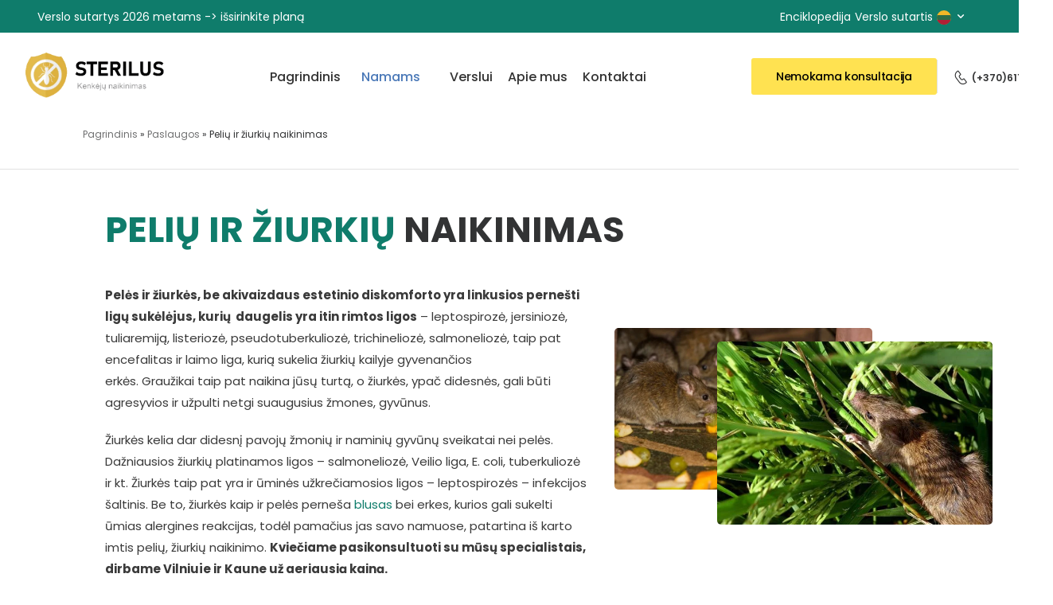

--- FILE ---
content_type: text/html; charset=UTF-8
request_url: https://sterilus.lt/paslaugos/peliu-ziurkiu-naikinimas/
body_size: 43813
content:

<!DOCTYPE html>
	<html lang="lt-LT" prefix="og: http://ogp.me/ns# fb: http://ogp.me/ns/fb#" prefix="og: https://ogp.me/ns#" class="">
	<head><meta charset="UTF-8" /><script>if(navigator.userAgent.match(/MSIE|Internet Explorer/i)||navigator.userAgent.match(/Trident\/7\..*?rv:11/i)){var href=document.location.href;if(!href.match(/[?&]nowprocket/)){if(href.indexOf("?")==-1){if(href.indexOf("#")==-1){document.location.href=href+"?nowprocket=1"}else{document.location.href=href.replace("#","?nowprocket=1#")}}else{if(href.indexOf("#")==-1){document.location.href=href+"&nowprocket=1"}else{document.location.href=href.replace("#","&nowprocket=1#")}}}}</script><script>class RocketLazyLoadScripts{constructor(){this.triggerEvents=["keydown","mousedown","mousemove","touchmove","touchstart","touchend","wheel"],this.userEventHandler=this._triggerListener.bind(this),this.touchStartHandler=this._onTouchStart.bind(this),this.touchMoveHandler=this._onTouchMove.bind(this),this.touchEndHandler=this._onTouchEnd.bind(this),this.clickHandler=this._onClick.bind(this),this.interceptedClicks=[],window.addEventListener("pageshow",(e=>{this.persisted=e.persisted})),window.addEventListener("DOMContentLoaded",(()=>{this._preconnect3rdParties()})),this.delayedScripts={normal:[],async:[],defer:[]},this.allJQueries=[]}_addUserInteractionListener(e){document.hidden?e._triggerListener():(this.triggerEvents.forEach((t=>window.addEventListener(t,e.userEventHandler,{passive:!0}))),window.addEventListener("touchstart",e.touchStartHandler,{passive:!0}),window.addEventListener("mousedown",e.touchStartHandler),document.addEventListener("visibilitychange",e.userEventHandler))}_removeUserInteractionListener(){this.triggerEvents.forEach((e=>window.removeEventListener(e,this.userEventHandler,{passive:!0}))),document.removeEventListener("visibilitychange",this.userEventHandler)}_onTouchStart(e){"HTML"!==e.target.tagName&&(window.addEventListener("touchend",this.touchEndHandler),window.addEventListener("mouseup",this.touchEndHandler),window.addEventListener("touchmove",this.touchMoveHandler,{passive:!0}),window.addEventListener("mousemove",this.touchMoveHandler),e.target.addEventListener("click",this.clickHandler),this._renameDOMAttribute(e.target,"onclick","rocket-onclick"))}_onTouchMove(e){window.removeEventListener("touchend",this.touchEndHandler),window.removeEventListener("mouseup",this.touchEndHandler),window.removeEventListener("touchmove",this.touchMoveHandler,{passive:!0}),window.removeEventListener("mousemove",this.touchMoveHandler),e.target.removeEventListener("click",this.clickHandler),this._renameDOMAttribute(e.target,"rocket-onclick","onclick")}_onTouchEnd(e){window.removeEventListener("touchend",this.touchEndHandler),window.removeEventListener("mouseup",this.touchEndHandler),window.removeEventListener("touchmove",this.touchMoveHandler,{passive:!0}),window.removeEventListener("mousemove",this.touchMoveHandler)}_onClick(e){e.target.removeEventListener("click",this.clickHandler),this._renameDOMAttribute(e.target,"rocket-onclick","onclick"),this.interceptedClicks.push(e),e.preventDefault(),e.stopPropagation(),e.stopImmediatePropagation()}_replayClicks(){window.removeEventListener("touchstart",this.touchStartHandler,{passive:!0}),window.removeEventListener("mousedown",this.touchStartHandler),this.interceptedClicks.forEach((e=>{e.target.dispatchEvent(new MouseEvent("click",{view:e.view,bubbles:!0,cancelable:!0}))}))}_renameDOMAttribute(e,t,n){e.hasAttribute&&e.hasAttribute(t)&&(event.target.setAttribute(n,event.target.getAttribute(t)),event.target.removeAttribute(t))}_triggerListener(){this._removeUserInteractionListener(this),"loading"===document.readyState?document.addEventListener("DOMContentLoaded",this._loadEverythingNow.bind(this)):this._loadEverythingNow()}_preconnect3rdParties(){let e=[];document.querySelectorAll("script[type=rocketlazyloadscript]").forEach((t=>{if(t.hasAttribute("src")){const n=new URL(t.src).origin;n!==location.origin&&e.push({src:n,crossOrigin:t.crossOrigin||"module"===t.getAttribute("data-rocket-type")})}})),e=[...new Map(e.map((e=>[JSON.stringify(e),e]))).values()],this._batchInjectResourceHints(e,"preconnect")}async _loadEverythingNow(){this.lastBreath=Date.now(),this._delayEventListeners(),this._delayJQueryReady(this),this._handleDocumentWrite(),this._registerAllDelayedScripts(),this._preloadAllScripts(),await this._loadScriptsFromList(this.delayedScripts.normal),await this._loadScriptsFromList(this.delayedScripts.defer),await this._loadScriptsFromList(this.delayedScripts.async);try{await this._triggerDOMContentLoaded(),await this._triggerWindowLoad()}catch(e){}window.dispatchEvent(new Event("rocket-allScriptsLoaded")),this._replayClicks()}_registerAllDelayedScripts(){document.querySelectorAll("script[type=rocketlazyloadscript]").forEach((e=>{e.hasAttribute("src")?e.hasAttribute("async")&&!1!==e.async?this.delayedScripts.async.push(e):e.hasAttribute("defer")&&!1!==e.defer||"module"===e.getAttribute("data-rocket-type")?this.delayedScripts.defer.push(e):this.delayedScripts.normal.push(e):this.delayedScripts.normal.push(e)}))}async _transformScript(e){return await this._littleBreath(),new Promise((t=>{const n=document.createElement("script");[...e.attributes].forEach((e=>{let t=e.nodeName;"type"!==t&&("data-rocket-type"===t&&(t="type"),n.setAttribute(t,e.nodeValue))})),e.hasAttribute("src")?(n.addEventListener("load",t),n.addEventListener("error",t)):(n.text=e.text,t());try{e.parentNode.replaceChild(n,e)}catch(e){t()}}))}async _loadScriptsFromList(e){const t=e.shift();return t?(await this._transformScript(t),this._loadScriptsFromList(e)):Promise.resolve()}_preloadAllScripts(){this._batchInjectResourceHints([...this.delayedScripts.normal,...this.delayedScripts.defer,...this.delayedScripts.async],"preload")}_batchInjectResourceHints(e,t){var n=document.createDocumentFragment();e.forEach((e=>{if(e.src){const i=document.createElement("link");i.href=e.src,i.rel=t,"preconnect"!==t&&(i.as="script"),e.getAttribute&&"module"===e.getAttribute("data-rocket-type")&&(i.crossOrigin=!0),e.crossOrigin&&(i.crossOrigin=e.crossOrigin),n.appendChild(i)}})),document.head.appendChild(n)}_delayEventListeners(){let e={};function t(t,n){!function(t){function n(n){return e[t].eventsToRewrite.indexOf(n)>=0?"rocket-"+n:n}e[t]||(e[t]={originalFunctions:{add:t.addEventListener,remove:t.removeEventListener},eventsToRewrite:[]},t.addEventListener=function(){arguments[0]=n(arguments[0]),e[t].originalFunctions.add.apply(t,arguments)},t.removeEventListener=function(){arguments[0]=n(arguments[0]),e[t].originalFunctions.remove.apply(t,arguments)})}(t),e[t].eventsToRewrite.push(n)}function n(e,t){let n=e[t];Object.defineProperty(e,t,{get:()=>n||function(){},set(i){e["rocket"+t]=n=i}})}t(document,"DOMContentLoaded"),t(window,"DOMContentLoaded"),t(window,"load"),t(window,"pageshow"),t(document,"readystatechange"),n(document,"onreadystatechange"),n(window,"onload"),n(window,"onpageshow")}_delayJQueryReady(e){let t=window.jQuery;Object.defineProperty(window,"jQuery",{get:()=>t,set(n){if(n&&n.fn&&!e.allJQueries.includes(n)){n.fn.ready=n.fn.init.prototype.ready=function(t){e.domReadyFired?t.bind(document)(n):document.addEventListener("rocket-DOMContentLoaded",(()=>t.bind(document)(n)))};const t=n.fn.on;n.fn.on=n.fn.init.prototype.on=function(){if(this[0]===window){function e(e){return e.split(" ").map((e=>"load"===e||0===e.indexOf("load.")?"rocket-jquery-load":e)).join(" ")}"string"==typeof arguments[0]||arguments[0]instanceof String?arguments[0]=e(arguments[0]):"object"==typeof arguments[0]&&Object.keys(arguments[0]).forEach((t=>{delete Object.assign(arguments[0],{[e(t)]:arguments[0][t]})[t]}))}return t.apply(this,arguments),this},e.allJQueries.push(n)}t=n}})}async _triggerDOMContentLoaded(){this.domReadyFired=!0,await this._littleBreath(),document.dispatchEvent(new Event("rocket-DOMContentLoaded")),await this._littleBreath(),window.dispatchEvent(new Event("rocket-DOMContentLoaded")),await this._littleBreath(),document.dispatchEvent(new Event("rocket-readystatechange")),await this._littleBreath(),document.rocketonreadystatechange&&document.rocketonreadystatechange()}async _triggerWindowLoad(){await this._littleBreath(),window.dispatchEvent(new Event("rocket-load")),await this._littleBreath(),window.rocketonload&&window.rocketonload(),await this._littleBreath(),this.allJQueries.forEach((e=>e(window).trigger("rocket-jquery-load"))),await this._littleBreath();const e=new Event("rocket-pageshow");e.persisted=this.persisted,window.dispatchEvent(e),await this._littleBreath(),window.rocketonpageshow&&window.rocketonpageshow({persisted:this.persisted})}_handleDocumentWrite(){const e=new Map;document.write=document.writeln=function(t){const n=document.currentScript,i=document.createRange(),r=n.parentElement;let o=e.get(n);void 0===o&&(o=n.nextSibling,e.set(n,o));const s=document.createDocumentFragment();i.setStart(s,0),s.appendChild(i.createContextualFragment(t)),r.insertBefore(s,o)}}async _littleBreath(){Date.now()-this.lastBreath>45&&(await this._requestAnimFrame(),this.lastBreath=Date.now())}async _requestAnimFrame(){return document.hidden?new Promise((e=>setTimeout(e))):new Promise((e=>requestAnimationFrame(e)))}static run(){const e=new RocketLazyLoadScripts;e._addUserInteractionListener(e)}}RocketLazyLoadScripts.run();</script>
		
		<meta name="viewport" content="width=device-width, initial-scale=1.0, minimum-scale=1.0" />

		
		<link rel="profile" href="http://gmpg.org/xfn/11" />
		<link rel="pingback" href="https://sterilus.lt/xmlrpc.php" />

		<link rel="shortcut icon" href="https://sterilus.lt/wp-content/uploads/2023/06/imageedit_1_5644254195.png" type="image/x-icon" />
		<link rel="preload" href="https://sterilus.lt/wp-content/themes/u-design/assets/vendor/wpalpha-icons/fonts/alpha.woff2" as="font" type="font/woff2" crossorigin><link rel="preload" href="https://sterilus.lt/wp-content/themes/u-design/assets/vendor/icons/fonts/udesign.woff2" as="font" type="font/woff2" crossorigin><link rel="preload" href="https://sterilus.lt/wp-content/themes/u-design/assets/vendor/fontawesome-free/webfonts/fa-solid-900.woff2" as="font" type="font/woff2" crossorigin>
		<script type="rocketlazyloadscript">
	window.dataLayer = window.dataLayer || [];
	function gtag() {
		dataLayer.push(arguments);
	}
	gtag("consent", "default", {
		ad_storage: "granted",
		ad_user_data: "granted", 
		ad_personalization: "granted",
		analytics_storage: "granted",
		functionality_storage: "granted",
		personalization_storage: "granted",
		security_storage: "granted",
		wait_for_update: 2000,
	});
	gtag("set", "ads_data_redaction", true);
	gtag("set", "url_passthrough", true);
</script>
<!-- Start cookieyes banner --> <script type="rocketlazyloadscript" data-minify="1" id="cookieyes" data-rocket-type="text/javascript" src="https://sterilus.lt/wp-content/cache/min/1/client_data/e6ec6f321724f6731753b211/script.js?ver=1769626258"></script> <!-- End cookieyes banner -->
<style id="alpha-critical-css">body{opacity: 0}</style>
<link rel="alternate" href="https://sterilus.lt/paslaugos/peliu-ziurkiu-naikinimas/" hreflang="lt" />
<link rel="alternate" href="https://sterilus.lt/en/services/mice-and-rat-extermination/" hreflang="en" />

<!-- Google Tag Manager for WordPress by gtm4wp.com -->
<script data-cfasync="false" data-pagespeed-no-defer>
	var gtm4wp_datalayer_name = "dataLayer";
	var dataLayer = dataLayer || [];
</script>
<!-- End Google Tag Manager for WordPress by gtm4wp.com -->
<!-- Search Engine Optimization by Rank Math - https://rankmath.com/ -->
<title>Pelių, Žiurkių Naikinimas - Kaip Išnaikinti? | Sterilus.lt</title>
<meta name="description" content="Pelių ir žiurkių naikinimas - patarimai, veiksmingiausios priemonės išnaikinti graužikus namuose, ekpertų konsultacijos ir prevencija."/>
<meta name="robots" content="index, follow, max-snippet:-1, max-video-preview:-1, max-image-preview:large"/>
<link rel="canonical" href="https://sterilus.lt/paslaugos/peliu-ziurkiu-naikinimas/" />
<meta property="og:locale" content="lt_LT" />
<meta property="og:type" content="article" />
<meta property="og:title" content="Pelių, Žiurkių Naikinimas - Kaip Išnaikinti? | Sterilus.lt" />
<meta property="og:description" content="Pelių ir žiurkių naikinimas - patarimai, veiksmingiausios priemonės išnaikinti graužikus namuose, ekpertų konsultacijos ir prevencija." />
<meta property="og:url" content="https://sterilus.lt/paslaugos/peliu-ziurkiu-naikinimas/" />
<meta property="og:site_name" content="Sterilus" />
<meta property="og:updated_time" content="2025-10-12T08:10:53+00:00" />
<meta property="og:image" content="https://sterilus.lt/wp-content/uploads/2023/06/pests-rat-600x398-1.jpg" />
<meta property="og:image:secure_url" content="https://sterilus.lt/wp-content/uploads/2023/06/pests-rat-600x398-1.jpg" />
<meta property="og:image:width" content="600" />
<meta property="og:image:height" content="398" />
<meta property="og:image:alt" content="žiurkių naikinimas" />
<meta property="og:image:type" content="image/jpeg" />
<meta property="article:published_time" content="2023-06-01T13:29:51+00:00" />
<meta property="article:modified_time" content="2025-10-12T08:10:53+00:00" />
<meta name="twitter:card" content="summary_large_image" />
<meta name="twitter:title" content="Pelių, Žiurkių Naikinimas - Kaip Išnaikinti? | Sterilus.lt" />
<meta name="twitter:description" content="Pelių ir žiurkių naikinimas - patarimai, veiksmingiausios priemonės išnaikinti graužikus namuose, ekpertų konsultacijos ir prevencija." />
<meta name="twitter:image" content="https://sterilus.lt/wp-content/uploads/2023/06/pests-rat-600x398-1.jpg" />
<meta name="twitter:label1" content="Time to read" />
<meta name="twitter:data1" content="4 minutes" />
<script type="application/ld+json" class="rank-math-schema">{"@context":"https://schema.org","@graph":[{"@type":"Organization","@id":"https://sterilus.lt/#organization","name":"Sterilus","url":"https://sterilus.lt","logo":{"@type":"ImageObject","@id":"https://sterilus.lt/#logo","url":"https://sterilus.lt/wp-content/uploads/2023/06/imageedit_101_5591131795-1.png","contentUrl":"https://sterilus.lt/wp-content/uploads/2023/06/imageedit_101_5591131795-1.png","caption":"Sterilus","inLanguage":"lt-LT","width":"500","height":"167"}},{"@type":"WebSite","@id":"https://sterilus.lt/#website","url":"https://sterilus.lt","name":"Sterilus","publisher":{"@id":"https://sterilus.lt/#organization"},"inLanguage":"lt-LT"},{"@type":"ImageObject","@id":"https://sterilus.lt/wp-content/uploads/2023/06/rats-12-6-2017-pe533p351xf2ot8invi81ep1cskpovctkhchykyoaw.jpg","url":"https://sterilus.lt/wp-content/uploads/2023/06/rats-12-6-2017-pe533p351xf2ot8invi81ep1cskpovctkhchykyoaw.jpg","width":"200","height":"200","inLanguage":"lt-LT"},{"@type":"BreadcrumbList","@id":"https://sterilus.lt/paslaugos/peliu-ziurkiu-naikinimas/#breadcrumb","itemListElement":[{"@type":"ListItem","position":"1","item":{"@id":"https://sterilus.lt","name":"Pagrindinis"}},{"@type":"ListItem","position":"2","item":{"@id":"https://sterilus.lt/paslaugos/","name":"Paslaugos"}},{"@type":"ListItem","position":"3","item":{"@id":"https://sterilus.lt/paslaugos/peliu-ziurkiu-naikinimas/","name":"Peli\u0173 ir \u017eiurki\u0173 naikinimas"}}]},{"@type":"WebPage","@id":"https://sterilus.lt/paslaugos/peliu-ziurkiu-naikinimas/#webpage","url":"https://sterilus.lt/paslaugos/peliu-ziurkiu-naikinimas/","name":"Peli\u0173, \u017diurki\u0173 Naikinimas - Kaip I\u0161naikinti? | Sterilus.lt","datePublished":"2023-06-01T13:29:51+00:00","dateModified":"2025-10-12T08:10:53+00:00","isPartOf":{"@id":"https://sterilus.lt/#website"},"primaryImageOfPage":{"@id":"https://sterilus.lt/wp-content/uploads/2023/06/rats-12-6-2017-pe533p351xf2ot8invi81ep1cskpovctkhchykyoaw.jpg"},"inLanguage":"lt-LT","breadcrumb":{"@id":"https://sterilus.lt/paslaugos/peliu-ziurkiu-naikinimas/#breadcrumb"}},{"@type":"Person","@id":"https://sterilus.lt/author/kolegos23/","name":"Redakcija","url":"https://sterilus.lt/author/kolegos23/","image":{"@type":"ImageObject","@id":"https://secure.gravatar.com/avatar/c40ea353add93968f78cba482f0695c913c17287e403b57dce03f5e02092ae94?s=80&amp;d=mm&amp;r=g","url":"https://secure.gravatar.com/avatar/c40ea353add93968f78cba482f0695c913c17287e403b57dce03f5e02092ae94?s=80&amp;d=mm&amp;r=g","caption":"Redakcija","inLanguage":"lt-LT"},"sameAs":["https://sterilus.lt"],"worksFor":{"@id":"https://sterilus.lt/#organization"}},{"@type":"Article","headline":"Peli\u0173, \u017diurki\u0173 Naikinimas - Kaip I\u0161naikinti? | Sterilus.lt","keywords":"\u017eiurki\u0173 naikinimas","datePublished":"2023-06-01T13:29:51+00:00","dateModified":"2025-10-12T08:10:53+00:00","author":{"@id":"https://sterilus.lt/author/kolegos23/","name":"Redakcija"},"publisher":{"@id":"https://sterilus.lt/#organization"},"description":"Peli\u0173 ir \u017eiurki\u0173 naikinimas - patarimai, veiksmingiausios priemon\u0117s i\u0161naikinti grau\u017eikus namuose, ekpert\u0173 konsultacijos ir prevencija.","name":"Peli\u0173, \u017diurki\u0173 Naikinimas - Kaip I\u0161naikinti? | Sterilus.lt","@id":"https://sterilus.lt/paslaugos/peliu-ziurkiu-naikinimas/#richSnippet","isPartOf":{"@id":"https://sterilus.lt/paslaugos/peliu-ziurkiu-naikinimas/#webpage"},"image":{"@id":"https://sterilus.lt/wp-content/uploads/2023/06/rats-12-6-2017-pe533p351xf2ot8invi81ep1cskpovctkhchykyoaw.jpg"},"inLanguage":"lt-LT","mainEntityOfPage":{"@id":"https://sterilus.lt/paslaugos/peliu-ziurkiu-naikinimas/#webpage"}}]}</script>
<!-- /Rank Math WordPress SEO plugin -->


<link rel="alternate" type="application/rss+xml" title="Sterilus &raquo; Įrašų RSS srautas" href="https://sterilus.lt/feed/" />
<link rel="alternate" type="application/rss+xml" title="Sterilus &raquo; Komentarų RSS srautas" href="https://sterilus.lt/comments/feed/" />
<link rel="alternate" title="oEmbed (JSON)" type="application/json+oembed" href="https://sterilus.lt/wp-json/oembed/1.0/embed?url=https%3A%2F%2Fsterilus.lt%2Fpaslaugos%2Fpeliu-ziurkiu-naikinimas%2F&#038;lang=lt" />
<link rel="alternate" title="oEmbed (XML)" type="text/xml+oembed" href="https://sterilus.lt/wp-json/oembed/1.0/embed?url=https%3A%2F%2Fsterilus.lt%2Fpaslaugos%2Fpeliu-ziurkiu-naikinimas%2F&#038;format=xml&#038;lang=lt" />
		<meta name="twitter:card" content="summary_large_image">
		<meta property="twitter:title" content="Pelių ir žiurkių naikinimas"/>
		<meta property="og:title" content="Pelių ir žiurkių naikinimas"/>
		<meta property="og:type" content="website"/>
		<meta property="og:url" content="https://sterilus.lt/paslaugos/peliu-ziurkiu-naikinimas/"/>
		<meta property="og:site_name" content="Sterilus"/>
		<meta property="og:description" content="PELIŲ IR ŽIURKIŲ NAIKINIMAS Pelės ir žiurkės, be akivaizdaus estetinio diskomforto yra linkusios pernešti ligų sukėlėjus, kurių  daugelis yra itin rimtos ligos – leptospirozė, jersiniozė, tuliaremiją, listeriozė, pseudotuberkuliozė, trichineliozė, salmoneliozė, taip pat encefalitas ir laimo liga, kurią sukelia žiurkių kailyje gyvenančios erkės. Graužikai taip pat naikina jūsų&hellip;"/>

									<meta property="og:image" content="https://sterilus.lt/wp-content/uploads/2023/06/imageedit_101_5591131795-1.png"/>
							<style id='wp-img-auto-sizes-contain-inline-css'>
img:is([sizes=auto i],[sizes^="auto," i]){contain-intrinsic-size:3000px 1500px}
/*# sourceURL=wp-img-auto-sizes-contain-inline-css */
</style>
<link rel='stylesheet' id='wp-block-library-css' href='https://sterilus.lt/wp-includes/css/dist/block-library/style.min.css?ver=6.9' media='all' />
<style id='wp-block-library-theme-inline-css'>
.wp-block-audio :where(figcaption){color:#555;font-size:13px;text-align:center}.is-dark-theme .wp-block-audio :where(figcaption){color:#ffffffa6}.wp-block-audio{margin:0 0 1em}.wp-block-code{border:1px solid #ccc;border-radius:4px;font-family:Menlo,Consolas,monaco,monospace;padding:.8em 1em}.wp-block-embed :where(figcaption){color:#555;font-size:13px;text-align:center}.is-dark-theme .wp-block-embed :where(figcaption){color:#ffffffa6}.wp-block-embed{margin:0 0 1em}.blocks-gallery-caption{color:#555;font-size:13px;text-align:center}.is-dark-theme .blocks-gallery-caption{color:#ffffffa6}:root :where(.wp-block-image figcaption){color:#555;font-size:13px;text-align:center}.is-dark-theme :root :where(.wp-block-image figcaption){color:#ffffffa6}.wp-block-image{margin:0 0 1em}.wp-block-pullquote{border-bottom:4px solid;border-top:4px solid;color:currentColor;margin-bottom:1.75em}.wp-block-pullquote :where(cite),.wp-block-pullquote :where(footer),.wp-block-pullquote__citation{color:currentColor;font-size:.8125em;font-style:normal;text-transform:uppercase}.wp-block-quote{border-left:.25em solid;margin:0 0 1.75em;padding-left:1em}.wp-block-quote cite,.wp-block-quote footer{color:currentColor;font-size:.8125em;font-style:normal;position:relative}.wp-block-quote:where(.has-text-align-right){border-left:none;border-right:.25em solid;padding-left:0;padding-right:1em}.wp-block-quote:where(.has-text-align-center){border:none;padding-left:0}.wp-block-quote.is-large,.wp-block-quote.is-style-large,.wp-block-quote:where(.is-style-plain){border:none}.wp-block-search .wp-block-search__label{font-weight:700}.wp-block-search__button{border:1px solid #ccc;padding:.375em .625em}:where(.wp-block-group.has-background){padding:1.25em 2.375em}.wp-block-separator.has-css-opacity{opacity:.4}.wp-block-separator{border:none;border-bottom:2px solid;margin-left:auto;margin-right:auto}.wp-block-separator.has-alpha-channel-opacity{opacity:1}.wp-block-separator:not(.is-style-wide):not(.is-style-dots){width:100px}.wp-block-separator.has-background:not(.is-style-dots){border-bottom:none;height:1px}.wp-block-separator.has-background:not(.is-style-wide):not(.is-style-dots){height:2px}.wp-block-table{margin:0 0 1em}.wp-block-table td,.wp-block-table th{word-break:normal}.wp-block-table :where(figcaption){color:#555;font-size:13px;text-align:center}.is-dark-theme .wp-block-table :where(figcaption){color:#ffffffa6}.wp-block-video :where(figcaption){color:#555;font-size:13px;text-align:center}.is-dark-theme .wp-block-video :where(figcaption){color:#ffffffa6}.wp-block-video{margin:0 0 1em}:root :where(.wp-block-template-part.has-background){margin-bottom:0;margin-top:0;padding:1.25em 2.375em}
/*# sourceURL=/wp-includes/css/dist/block-library/theme.min.css */
</style>
<style id='classic-theme-styles-inline-css'>
/*! This file is auto-generated */
.wp-block-button__link{color:#fff;background-color:#32373c;border-radius:9999px;box-shadow:none;text-decoration:none;padding:calc(.667em + 2px) calc(1.333em + 2px);font-size:1.125em}.wp-block-file__button{background:#32373c;color:#fff;text-decoration:none}
/*# sourceURL=/wp-includes/css/classic-themes.min.css */
</style>
<style id='global-styles-inline-css'>
:root{--wp--preset--aspect-ratio--square: 1;--wp--preset--aspect-ratio--4-3: 4/3;--wp--preset--aspect-ratio--3-4: 3/4;--wp--preset--aspect-ratio--3-2: 3/2;--wp--preset--aspect-ratio--2-3: 2/3;--wp--preset--aspect-ratio--16-9: 16/9;--wp--preset--aspect-ratio--9-16: 9/16;--wp--preset--color--black: #000000;--wp--preset--color--cyan-bluish-gray: #abb8c3;--wp--preset--color--white: #fff;--wp--preset--color--pale-pink: #f78da7;--wp--preset--color--vivid-red: #cf2e2e;--wp--preset--color--luminous-vivid-orange: #ff6900;--wp--preset--color--luminous-vivid-amber: #fcb900;--wp--preset--color--light-green-cyan: #7bdcb5;--wp--preset--color--vivid-green-cyan: #00d084;--wp--preset--color--pale-cyan-blue: #8ed1fc;--wp--preset--color--vivid-cyan-blue: #0693e3;--wp--preset--color--vivid-purple: #9b51e0;--wp--preset--color--primary: #0f7c6b;--wp--preset--color--secondary: #ffd501;--wp--preset--color--alert: ;--wp--preset--color--dark: #333;--wp--preset--color--font: #666;--wp--preset--color--transparent: transparent;--wp--preset--gradient--vivid-cyan-blue-to-vivid-purple: linear-gradient(135deg,rgb(6,147,227) 0%,rgb(155,81,224) 100%);--wp--preset--gradient--light-green-cyan-to-vivid-green-cyan: linear-gradient(135deg,rgb(122,220,180) 0%,rgb(0,208,130) 100%);--wp--preset--gradient--luminous-vivid-amber-to-luminous-vivid-orange: linear-gradient(135deg,rgb(252,185,0) 0%,rgb(255,105,0) 100%);--wp--preset--gradient--luminous-vivid-orange-to-vivid-red: linear-gradient(135deg,rgb(255,105,0) 0%,rgb(207,46,46) 100%);--wp--preset--gradient--very-light-gray-to-cyan-bluish-gray: linear-gradient(135deg,rgb(238,238,238) 0%,rgb(169,184,195) 100%);--wp--preset--gradient--cool-to-warm-spectrum: linear-gradient(135deg,rgb(74,234,220) 0%,rgb(151,120,209) 20%,rgb(207,42,186) 40%,rgb(238,44,130) 60%,rgb(251,105,98) 80%,rgb(254,248,76) 100%);--wp--preset--gradient--blush-light-purple: linear-gradient(135deg,rgb(255,206,236) 0%,rgb(152,150,240) 100%);--wp--preset--gradient--blush-bordeaux: linear-gradient(135deg,rgb(254,205,165) 0%,rgb(254,45,45) 50%,rgb(107,0,62) 100%);--wp--preset--gradient--luminous-dusk: linear-gradient(135deg,rgb(255,203,112) 0%,rgb(199,81,192) 50%,rgb(65,88,208) 100%);--wp--preset--gradient--pale-ocean: linear-gradient(135deg,rgb(255,245,203) 0%,rgb(182,227,212) 50%,rgb(51,167,181) 100%);--wp--preset--gradient--electric-grass: linear-gradient(135deg,rgb(202,248,128) 0%,rgb(113,206,126) 100%);--wp--preset--gradient--midnight: linear-gradient(135deg,rgb(2,3,129) 0%,rgb(40,116,252) 100%);--wp--preset--font-size--small: 15px;--wp--preset--font-size--medium: 24px;--wp--preset--font-size--large: 30px;--wp--preset--font-size--x-large: 42px;--wp--preset--font-size--normal: 18px;--wp--preset--font-size--huge: 34px;--wp--preset--spacing--20: 0.44rem;--wp--preset--spacing--30: 0.67rem;--wp--preset--spacing--40: 1rem;--wp--preset--spacing--50: 1.5rem;--wp--preset--spacing--60: 2.25rem;--wp--preset--spacing--70: 3.38rem;--wp--preset--spacing--80: 5.06rem;--wp--preset--shadow--natural: 6px 6px 9px rgba(0, 0, 0, 0.2);--wp--preset--shadow--deep: 12px 12px 50px rgba(0, 0, 0, 0.4);--wp--preset--shadow--sharp: 6px 6px 0px rgba(0, 0, 0, 0.2);--wp--preset--shadow--outlined: 6px 6px 0px -3px rgb(255, 255, 255), 6px 6px rgb(0, 0, 0);--wp--preset--shadow--crisp: 6px 6px 0px rgb(0, 0, 0);}:where(.is-layout-flex){gap: 0.5em;}:where(.is-layout-grid){gap: 0.5em;}body .is-layout-flex{display: flex;}.is-layout-flex{flex-wrap: wrap;align-items: center;}.is-layout-flex > :is(*, div){margin: 0;}body .is-layout-grid{display: grid;}.is-layout-grid > :is(*, div){margin: 0;}:where(.wp-block-columns.is-layout-flex){gap: 2em;}:where(.wp-block-columns.is-layout-grid){gap: 2em;}:where(.wp-block-post-template.is-layout-flex){gap: 1.25em;}:where(.wp-block-post-template.is-layout-grid){gap: 1.25em;}.has-black-color{color: var(--wp--preset--color--black) !important;}.has-cyan-bluish-gray-color{color: var(--wp--preset--color--cyan-bluish-gray) !important;}.has-white-color{color: var(--wp--preset--color--white) !important;}.has-pale-pink-color{color: var(--wp--preset--color--pale-pink) !important;}.has-vivid-red-color{color: var(--wp--preset--color--vivid-red) !important;}.has-luminous-vivid-orange-color{color: var(--wp--preset--color--luminous-vivid-orange) !important;}.has-luminous-vivid-amber-color{color: var(--wp--preset--color--luminous-vivid-amber) !important;}.has-light-green-cyan-color{color: var(--wp--preset--color--light-green-cyan) !important;}.has-vivid-green-cyan-color{color: var(--wp--preset--color--vivid-green-cyan) !important;}.has-pale-cyan-blue-color{color: var(--wp--preset--color--pale-cyan-blue) !important;}.has-vivid-cyan-blue-color{color: var(--wp--preset--color--vivid-cyan-blue) !important;}.has-vivid-purple-color{color: var(--wp--preset--color--vivid-purple) !important;}.has-black-background-color{background-color: var(--wp--preset--color--black) !important;}.has-cyan-bluish-gray-background-color{background-color: var(--wp--preset--color--cyan-bluish-gray) !important;}.has-white-background-color{background-color: var(--wp--preset--color--white) !important;}.has-pale-pink-background-color{background-color: var(--wp--preset--color--pale-pink) !important;}.has-vivid-red-background-color{background-color: var(--wp--preset--color--vivid-red) !important;}.has-luminous-vivid-orange-background-color{background-color: var(--wp--preset--color--luminous-vivid-orange) !important;}.has-luminous-vivid-amber-background-color{background-color: var(--wp--preset--color--luminous-vivid-amber) !important;}.has-light-green-cyan-background-color{background-color: var(--wp--preset--color--light-green-cyan) !important;}.has-vivid-green-cyan-background-color{background-color: var(--wp--preset--color--vivid-green-cyan) !important;}.has-pale-cyan-blue-background-color{background-color: var(--wp--preset--color--pale-cyan-blue) !important;}.has-vivid-cyan-blue-background-color{background-color: var(--wp--preset--color--vivid-cyan-blue) !important;}.has-vivid-purple-background-color{background-color: var(--wp--preset--color--vivid-purple) !important;}.has-black-border-color{border-color: var(--wp--preset--color--black) !important;}.has-cyan-bluish-gray-border-color{border-color: var(--wp--preset--color--cyan-bluish-gray) !important;}.has-white-border-color{border-color: var(--wp--preset--color--white) !important;}.has-pale-pink-border-color{border-color: var(--wp--preset--color--pale-pink) !important;}.has-vivid-red-border-color{border-color: var(--wp--preset--color--vivid-red) !important;}.has-luminous-vivid-orange-border-color{border-color: var(--wp--preset--color--luminous-vivid-orange) !important;}.has-luminous-vivid-amber-border-color{border-color: var(--wp--preset--color--luminous-vivid-amber) !important;}.has-light-green-cyan-border-color{border-color: var(--wp--preset--color--light-green-cyan) !important;}.has-vivid-green-cyan-border-color{border-color: var(--wp--preset--color--vivid-green-cyan) !important;}.has-pale-cyan-blue-border-color{border-color: var(--wp--preset--color--pale-cyan-blue) !important;}.has-vivid-cyan-blue-border-color{border-color: var(--wp--preset--color--vivid-cyan-blue) !important;}.has-vivid-purple-border-color{border-color: var(--wp--preset--color--vivid-purple) !important;}.has-vivid-cyan-blue-to-vivid-purple-gradient-background{background: var(--wp--preset--gradient--vivid-cyan-blue-to-vivid-purple) !important;}.has-light-green-cyan-to-vivid-green-cyan-gradient-background{background: var(--wp--preset--gradient--light-green-cyan-to-vivid-green-cyan) !important;}.has-luminous-vivid-amber-to-luminous-vivid-orange-gradient-background{background: var(--wp--preset--gradient--luminous-vivid-amber-to-luminous-vivid-orange) !important;}.has-luminous-vivid-orange-to-vivid-red-gradient-background{background: var(--wp--preset--gradient--luminous-vivid-orange-to-vivid-red) !important;}.has-very-light-gray-to-cyan-bluish-gray-gradient-background{background: var(--wp--preset--gradient--very-light-gray-to-cyan-bluish-gray) !important;}.has-cool-to-warm-spectrum-gradient-background{background: var(--wp--preset--gradient--cool-to-warm-spectrum) !important;}.has-blush-light-purple-gradient-background{background: var(--wp--preset--gradient--blush-light-purple) !important;}.has-blush-bordeaux-gradient-background{background: var(--wp--preset--gradient--blush-bordeaux) !important;}.has-luminous-dusk-gradient-background{background: var(--wp--preset--gradient--luminous-dusk) !important;}.has-pale-ocean-gradient-background{background: var(--wp--preset--gradient--pale-ocean) !important;}.has-electric-grass-gradient-background{background: var(--wp--preset--gradient--electric-grass) !important;}.has-midnight-gradient-background{background: var(--wp--preset--gradient--midnight) !important;}.has-small-font-size{font-size: var(--wp--preset--font-size--small) !important;}.has-medium-font-size{font-size: var(--wp--preset--font-size--medium) !important;}.has-large-font-size{font-size: var(--wp--preset--font-size--large) !important;}.has-x-large-font-size{font-size: var(--wp--preset--font-size--x-large) !important;}
:where(.wp-block-post-template.is-layout-flex){gap: 1.25em;}:where(.wp-block-post-template.is-layout-grid){gap: 1.25em;}
:where(.wp-block-term-template.is-layout-flex){gap: 1.25em;}:where(.wp-block-term-template.is-layout-grid){gap: 1.25em;}
:where(.wp-block-columns.is-layout-flex){gap: 2em;}:where(.wp-block-columns.is-layout-grid){gap: 2em;}
:root :where(.wp-block-pullquote){font-size: 1.5em;line-height: 1.6;}
/*# sourceURL=global-styles-inline-css */
</style>
<link rel='stylesheet' id='elementor-frontend-css' href='https://sterilus.lt/wp-content/uploads/elementor/css/custom-frontend.min.css?ver=1769626063' media='all' />
<link rel='stylesheet' id='widget-heading-css' href='https://sterilus.lt/wp-content/plugins/elementor/assets/css/widget-heading.min.css?ver=3.34.3' media='all' />
<link rel='stylesheet' id='e-animation-fadeIn-css' href='https://sterilus.lt/wp-content/plugins/elementor/assets/lib/animations/styles/fadeIn.min.css?ver=3.34.3' media='all' />
<link rel='stylesheet' id='widget-image-css' href='https://sterilus.lt/wp-content/plugins/elementor/assets/css/widget-image.min.css?ver=3.34.3' media='all' />
<link rel='stylesheet' id='e-animation-fadeInRightShorter-css' href='https://sterilus.lt/wp-content/themes/u-design/assets/css/components/animations/fadeInRightShorter.min.css?ver=4.14.0' media='all' />
<link rel='stylesheet' id='alpha-contact-css' href='https://sterilus.lt/wp-content/plugins/u-design-core/framework/widgets/contact/contact.min.css?ver=4.14.0' media='all' />
<link rel='stylesheet' id='alpha-icon-box-css' href='https://sterilus.lt/wp-content/plugins/u-design-core/inc/widgets/icon-box/icon-box.min.css?ver=4.14.0' media='all' />
<link rel='stylesheet' id='e-animation-fadeInUpShorter-css' href='https://sterilus.lt/wp-content/themes/u-design/assets/css/components/animations/fadeInUpShorter.min.css?ver=4.14.0' media='all' />
<link rel='stylesheet' id='widget-accordion-css' href='https://sterilus.lt/wp-content/uploads/elementor/css/custom-widget-accordion.min.css?ver=1769626063' media='all' />
<link rel='stylesheet' id='alpha-testimonial-css' href='https://sterilus.lt/wp-content/plugins/u-design-core/inc/widgets/testimonial/testimonial.min.css?ver=4.14.0' media='all' />
<link rel='stylesheet' id='e-animation-fadeInLeftShorter-css' href='https://sterilus.lt/wp-content/themes/u-design/assets/css/components/animations/fadeInLeftShorter.min.css?ver=4.14.0' media='all' />
<link rel='stylesheet' id='elementor-post-3-css' href='https://sterilus.lt/wp-content/uploads/elementor/css/post-3.css?ver=1769626063' media='all' />
<link rel='stylesheet' id='alpha-elementor-style-css' href='https://sterilus.lt/wp-content/plugins/u-design-core/framework/plugins/elementor/assets/elementor.min.css?ver=6.9' media='all' />
<link rel='stylesheet' id='alpha-magnific-popup-css' href='https://sterilus.lt/wp-content/themes/u-design/assets/vendor/jquery.magnific-popup/magnific-popup.min.css?ver=1.0' media='all' />
<link rel='stylesheet' id='alpha-elementor-extend-style-css' href='https://sterilus.lt/wp-content/plugins/u-design-core/inc/plugins/elementor/assets/elementor-extend.min.css?ver=6.9' media='all' />
<link data-minify="1" rel='stylesheet' id='styles-child-css' href='https://sterilus.lt/wp-content/cache/min/1/wp-content/themes/sterilus/style.css?ver=1769626258' media='all' />
<link data-minify="1" rel='stylesheet' id='call-now-button-modern-style-css' href='https://sterilus.lt/wp-content/cache/min/1/wp-content/plugins/call-now-button/resources/style/modern.css?ver=1769626258' media='all' />
<script src="https://sterilus.lt/wp-includes/js/jquery/jquery.min.js?ver=3.7.1" id="jquery-core-js"></script>
<script src="https://sterilus.lt/wp-includes/js/jquery/jquery-migrate.min.js?ver=3.4.1" id="jquery-migrate-js"></script>
<link rel="https://api.w.org/" href="https://sterilus.lt/wp-json/" /><link rel="alternate" title="JSON" type="application/json" href="https://sterilus.lt/wp-json/wp/v2/pages/4774" /><link rel="EditURI" type="application/rsd+xml" title="RSD" href="https://sterilus.lt/xmlrpc.php?rsd" />
<meta name="generator" content="WordPress 6.9" />
<link rel='shortlink' href='https://sterilus.lt/?p=4774' />

<!-- Google Tag Manager for WordPress by gtm4wp.com -->
<!-- GTM Container placement set to automatic -->
<script data-cfasync="false" data-pagespeed-no-defer>
	var dataLayer_content = {"pagePostType":"page","pagePostType2":"single-page","pagePostAuthor":"Redakcija"};
	dataLayer.push( dataLayer_content );
</script>
<script type="rocketlazyloadscript" data-cfasync="false" data-pagespeed-no-defer>
(function(w,d,s,l,i){w[l]=w[l]||[];w[l].push({'gtm.start':
new Date().getTime(),event:'gtm.js'});var f=d.getElementsByTagName(s)[0],
j=d.createElement(s),dl=l!='dataLayer'?'&l='+l:'';j.async=true;j.src=
'//www.googletagmanager.com/gtm.js?id='+i+dl;f.parentNode.insertBefore(j,f);
})(window,document,'script','dataLayer','GTM-5XBLMLL');
</script>
<!-- End Google Tag Manager for WordPress by gtm4wp.com --><meta name="generator" content="Elementor 3.34.3; features: e_font_icon_svg, additional_custom_breakpoints; settings: css_print_method-external, google_font-enabled, font_display-swap">
			<style>
				.e-con.e-parent:nth-of-type(n+4):not(.e-lazyloaded):not(.e-no-lazyload),
				.e-con.e-parent:nth-of-type(n+4):not(.e-lazyloaded):not(.e-no-lazyload) * {
					background-image: none !important;
				}
				@media screen and (max-height: 1024px) {
					.e-con.e-parent:nth-of-type(n+3):not(.e-lazyloaded):not(.e-no-lazyload),
					.e-con.e-parent:nth-of-type(n+3):not(.e-lazyloaded):not(.e-no-lazyload) * {
						background-image: none !important;
					}
				}
				@media screen and (max-height: 640px) {
					.e-con.e-parent:nth-of-type(n+2):not(.e-lazyloaded):not(.e-no-lazyload),
					.e-con.e-parent:nth-of-type(n+2):not(.e-lazyloaded):not(.e-no-lazyload) * {
						background-image: none !important;
					}
				}
			</style>
			<link rel="icon" href="https://sterilus.lt/wp-content/uploads/2023/06/imageedit_1_5644254195-150x150.png" sizes="32x32" />
<link rel="icon" href="https://sterilus.lt/wp-content/uploads/2023/06/imageedit_1_5644254195.png" sizes="192x192" />
<link rel="apple-touch-icon" href="https://sterilus.lt/wp-content/uploads/2023/06/imageedit_1_5644254195.png" />
<meta name="msapplication-TileImage" content="https://sterilus.lt/wp-content/uploads/2023/06/imageedit_1_5644254195.png" />
<style id="kirki-inline-styles"></style><noscript><style id="rocket-lazyload-nojs-css">.rll-youtube-player, [data-lazy-src]{display:none !important;}</style></noscript>	</head>
	<body class="wp-singular page-template-default page page-id-4774 page-child parent-pageid-4691 wp-custom-logo wp-embed-responsive wp-theme-u-design wp-child-theme-sterilus alpha-single-page-layout alpha-rounded-skin elementor-default elementor-kit-3 elementor-page elementor-page-4774">
		
<!-- GTM Container placement set to automatic -->
<!-- Google Tag Manager (noscript) -->
				<noscript><iframe src="https://www.googletagmanager.com/ns.html?id=GTM-5XBLMLL" height="0" width="0" style="display:none;visibility:hidden" aria-hidden="true"></iframe></noscript>
<!-- End Google Tag Manager (noscript) -->
		
		
		<div class="page-wrapper">

			<header class="header custom-header header-6" id="header"><div class="alpha-block" data-block-id="6">		<div data-elementor-type="wp-post" data-elementor-id="6" class="elementor elementor-6">
						<section class=" elementor-section elementor-top-section elementor-element elementor-element-dc07971 top-bar elementor-section-boxed elementor-section-height-default elementor-section-height-default smart-sticky-default" data-id="dc07971" data-element_type="section" data-settings="{&quot;background_background&quot;:&quot;classic&quot;}">
								<div class="elementor-container elementor-column-gap-default">
				
								<div class=" elementor-column elementor-col-50 elementor-top-column elementor-element elementor-element-720bbd0 " data-id="720bbd0" data-element_type="column">

				
				<div class="elementor-widget-wrap elementor-element-populated">
										
						<div class="elementor-element elementor-element-4a16b8c elementor-widget elementor-widget-text-editor" data-id="4a16b8c" data-element_type="widget" data-widget_type="text-editor.default">
									<p>Verslo sutartys 2026 metams -&gt; išsirinkite planą</p>								</div>
						</div>
				</div>
									<div class=" elementor-column elementor-col-50 elementor-top-column elementor-element elementor-element-d1f814d " data-id="d1f814d" data-element_type="column">

				
				<div class="elementor-widget-wrap elementor-element-populated">
										
						<div class="elementor-element elementor-element-7a29fc8 elementor-widget elementor-widget-udesign_widget_menu" data-id="7a29fc8" data-element_type="widget" data-widget_type="udesign_widget_menu.default">
					<nav class=" top-bar"><ul id="menu-top-bar" class="menu  horizontal-menu"><li id="menu-item-9694" class="menu-item menu-item-type-post_type menu-item-object-page menu-item-9694"><a href="https://sterilus.lt/tinklarastis/">Enciklopedija</a></li>
<li id="menu-item-9697" class="menu-item menu-item-type-post_type menu-item-object-page menu-item-9697"><a href="https://sterilus.lt/kenkeju-kontroles-sutartis/">Verslo sutartis</a></li>
<li id="menu-item-9698" class="pll-parent-menu-item menu-item menu-item-type-custom menu-item-object-custom current-menu-parent menu-item-has-children menu-item-9698"><a href="#pll_switcher"><img src="data:image/svg+xml,%3Csvg%20xmlns='http://www.w3.org/2000/svg'%20viewBox='0%200%200%200'%3E%3C/svg%3E" alt="LT" data-lazy-src="/wp-content/polylang/lt_LT.svg" /><noscript><img src="/wp-content/polylang/lt_LT.svg" alt="LT" /></noscript></a>
<ul>
	<li id="menu-item-9698-lt" class="lang-item lang-item-39 lang-item-lt current-lang lang-item-first menu-item menu-item-type-custom menu-item-object-custom menu-item-9698-lt"><a href="https://sterilus.lt/paslaugos/peliu-ziurkiu-naikinimas/" hreflang="lt-LT" lang="lt-LT"><img src="data:image/svg+xml,%3Csvg%20xmlns='http://www.w3.org/2000/svg'%20viewBox='0%200%200%200'%3E%3C/svg%3E" alt="LT" data-lazy-src="/wp-content/polylang/lt_LT.svg" /><noscript><img src="/wp-content/polylang/lt_LT.svg" alt="LT" /></noscript></a></li>
	<li id="menu-item-9698-en" class="lang-item lang-item-42 lang-item-en menu-item menu-item-type-custom menu-item-object-custom menu-item-9698-en"><a href="https://sterilus.lt/en/services/mice-and-rat-extermination/" hreflang="en-US" lang="en-US"><img src="data:image/svg+xml,%3Csvg%20xmlns='http://www.w3.org/2000/svg'%20viewBox='0%200%200%200'%3E%3C/svg%3E" alt="ENG" data-lazy-src="/wp-content/polylang/en_US.svg" /><noscript><img src="/wp-content/polylang/en_US.svg" alt="ENG" /></noscript></a></li>

</ul>
</li>
</ul></nav>				</div>
						</div>
				</div>
								</div>
			</section>
					<div class=" sticky-content fix-top elementor-section elementor-top-section elementor-element elementor-element-39e3f38a sticky-content-yes elementor-section-boxed elementor-section-height-default elementor-section-height-default smart-sticky-default" data-sticky-options="{&#039;scrollMode&#039;: false}" data-id="39e3f38a" data-element_type="section">
								<div class="elementor-container elementor-column-gap-no">
				
								<div class=" elementor-column elementor-col-25 elementor-top-column elementor-element elementor-element-475446b4 " data-id="475446b4" data-element_type="column">

				
				<div class="elementor-widget-wrap elementor-element-populated">
										
						<div class="elementor-element elementor-element-1e13bb05 me-auto me-sm-0 ms-sm-4 ms-lg-0 order-sm-last elementor-widget elementor-widget-udesign_header_site_logo" data-id="1e13bb05" data-element_type="widget" data-widget_type="udesign_header_site_logo.default">
					
<a href="https://sterilus.lt/" class="logo" title="Sterilus - Greitas visų kenkėjų naikinimas jūsų namuose" aria-label="Logo">
	<img fetchpriority="high" width="500" height="167" src="data:image/svg+xml,%3Csvg%20xmlns='http://www.w3.org/2000/svg'%20viewBox='0%200%20500%20167'%3E%3C/svg%3E" class="site-logo skip-data-lazy attachment-full size-full" alt="Sterilus" decoding="async" data-lazy-src="https://sterilus.lt/wp-content/uploads/2023/06/imageedit_101_5591131795-1.png" /><noscript><img fetchpriority="high" width="500" height="167" src="https://sterilus.lt/wp-content/uploads/2023/06/imageedit_101_5591131795-1.png" class="site-logo skip-data-lazy attachment-full size-full" alt="Sterilus" decoding="async" /></noscript></a>
				</div>
				<div class="elementor-element elementor-element-37f4945 elementor-widget elementor-widget-udesign_header_mmenu_toggle" data-id="37f4945" data-element_type="widget" data-widget_type="udesign_header_mmenu_toggle.default">
				<div class="elementor-widget-container">
					<a href="#" class="mobile-menu-toggle d-lg-none direction-start" aria-label="Mobile Menu" data-skin="dark">
	<i class="mmenu-show-icon   a-icon-hamburger"></i>
	</a>
				</div>
				</div>
				<div class="elementor-element elementor-element-d3cb9e9 elementor-hidden-desktop elementor-hidden-laptop elementor-hidden-tablet_extra elementor-view-default elementor-widget elementor-widget-icon" data-id="d3cb9e9" data-element_type="widget" data-widget_type="icon.default">
							<div class="elementor-icon-wrapper">
			<a class="elementor-icon" href="tel:+37061100533">
			<i aria-hidden="true" class="  u-icon-phone"></i>			</a>
		</div>
						</div>
						</div>
				</div>
									<div class=" elementor-column elementor-col-50 elementor-top-column elementor-element elementor-element-1f71e003 " data-id="1f71e003" data-element_type="column">

				
				<div class="elementor-widget-wrap elementor-element-populated">
										
						<div class="elementor-element elementor-element-4ee1a465 elementor-hidden-tablet elementor-hidden-phone mr-xl-0 mr-4 elementor-widget-laptop__width-initial elementor-widget elementor-widget-udesign_widget_menu" data-id="4ee1a465" data-element_type="widget" data-widget_type="udesign_widget_menu.default">
					<nav class=" main-menu"><ul id="menu-main-menu" class="menu  horizontal-menu"><li id="menu-item-3541" class="menu-item menu-item-type-post_type menu-item-object-page menu-item-home menu-item-3541"><a href="https://sterilus.lt/">Pagrindinis</a></li>
<li id="menu-item-4694" class="menu-item menu-item-type-post_type menu-item-object-page current-page-ancestor current-menu-ancestor current-page-parent current_page_ancestor menu-item-has-children menu-item-4694"><a href="https://sterilus.lt/paslaugos/"><i class="dot"></i>Namams</a>
<ul class="megamenu full-megamenu">
	<li id="menu-item-5422" class="menu-item menu-item-type-custom menu-item-object-custom menu-item-has-children menu-item-5422"><a href="https://sterilus.lt/paslaugos/blakiu-naikinimas/" class=" menu-item menu-item-type-post_type menu-item-object-page menu-item-4805">BLAKĖS</a><a href="https://sterilus.lt/paslaugos/blusu-naikinimas/" class=" menu-item menu-item-type-post_type menu-item-object-page menu-item-4806">BLUSOS</a><a href="https://sterilus.lt/paslaugos/kandziu-naikinimas/" class=" menu-item menu-item-type-post_type menu-item-object-page menu-item-5418">KANDYS</a><a href="https://sterilus.lt/paslaugos/kinivarpu-naikinimas/" class=" menu-item menu-item-type-post_type menu-item-object-page menu-item-6260">KINIVARPOS</a></li>
	<li id="menu-item-5423" class="menu-item menu-item-type-custom menu-item-object-custom current-menu-ancestor current-menu-parent menu-item-has-children menu-item-5423"><a href="https://sterilus.lt/paslaugos/musiu-naikinimas/" class=" menu-item menu-item-type-post_type menu-item-object-page menu-item-5417">MUSĖS</a><a href="https://sterilus.lt/paslaugos/peliu-ziurkiu-naikinimas/" class=" menu-item menu-item-type-post_type menu-item-object-page current-menu-item page_item page-item-4774 current_page_item menu-item-4807">PELĖS IR ŽIURKĖS</a><a href="https://sterilus.lt/paslaugos/skruzdeliu-naikinimas/" class=" menu-item menu-item-type-post_type menu-item-object-page menu-item-4810">SKRUZDĖLĖS</a><a href="https://sterilus.lt/paslaugos/sirsiu-naikinimas/" class=" menu-item menu-item-type-post_type menu-item-object-page menu-item-4809">ŠIRŠĖS</a></li>
	<li id="menu-item-5424" class="menu-item menu-item-type-custom menu-item-object-custom menu-item-has-children menu-item-5424"><a href="https://sterilus.lt/paslaugos/tarakonu-naikinimas/" class=" menu-item menu-item-type-post_type menu-item-object-page menu-item-4811">TARAKONAI</a><a href="https://sterilus.lt/paslaugos/uodu-naikinimas/" class=" menu-item menu-item-type-post_type menu-item-object-page menu-item-5421">UODAI</a><a href="https://sterilus.lt/paslaugos/vapsvu-naikinimas/" class=" menu-item menu-item-type-post_type menu-item-object-page menu-item-4808">VAPSVOS</a><a href="https://sterilus.lt/paslaugos/voru-naikinimas/" class=" menu-item menu-item-type-post_type menu-item-object-page menu-item-5419">VORAI</a></li>
	<li id="menu-item-5328" class="menu-item menu-item-type-custom menu-item-object-custom menu-item-has-children menu-item-5328"><a href="https://sterilus.lt/paslaugos/zvyninuku-cukrinuku-naikinimas/" class=" menu-item menu-item-type-post_type menu-item-object-page menu-item-6752">ŽVYNINUKAI</a><a href="https://sterilus.lt/paslaugos/dezinfekcija/" class=" menu-item menu-item-type-post_type menu-item-object-page menu-item-4803">DEZINFEKCIJA</a><a href="https://sterilus.lt/paslaugos/pelesio-naikinimas/" class=" menu-item menu-item-type-post_type menu-item-object-page menu-item-4804">PELĖSIO NAIKINIMAS</a><a href="https://sterilus.lt/paslaugos/ozonavimas/" class=" menu-item menu-item-type-post_type menu-item-object-page menu-item-4802">OZONAVIMAS</a></li>

</ul>
</li>
<li id="menu-item-9689" class="menu-item menu-item-type-post_type menu-item-object-page menu-item-9689"><a href="https://sterilus.lt/kenkeju-kontroles-sutartis/">Verslui</a></li>
<li id="menu-item-3542" class="menu-item menu-item-type-post_type menu-item-object-page menu-item-3542"><a href="https://sterilus.lt/apie-mus/">Apie mus</a></li>
<li id="menu-item-3569" class="menu-item menu-item-type-post_type menu-item-object-page menu-item-3569"><a href="https://sterilus.lt/kontaktai/">Kontaktai</a></li>
</ul></nav>				</div>
						</div>
				</div>
									<div class=" elementor-column elementor-col-25 elementor-top-column elementor-element elementor-element-38522e94 nowrap-col d-none-sm-max " data-id="38522e94" data-element_type="column">

				
				<div class="elementor-widget-wrap elementor-element-populated">
										
						<div class="elementor-element elementor-element-7eba3324 elementor-widget elementor-widget-udesign_widget_button" data-id="7eba3324" data-element_type="widget" data-widget_type="udesign_widget_button.default">
					<a class="btn btn-outline btn-md btn-rounded" href="https://sterilus.lt/kontaktai/" ><span >Nemokama konsultacija</span></a>				</div>
				<div class="elementor-element elementor-element-8e83455 elementor-widget__width-auto order-lg-last elementor-widget elementor-widget-udesign_widget_contact" data-id="8e83455" data-element_type="widget" data-widget_type="udesign_widget_contact.default">
					<div class="contact">
	<a class="d-flex" href="tel:+37061100533" aria-label="Contact">
	<i class="a-icon-call"></i>	</a>
	<div class="contact-content">
		<a href="tel:+37061100533" class="live-chat"></a> <span class="contact-delimiter"></span> <a href="tel:+37061100533" class="telephone">(+370)61100533</a>	</div>
</div>



				</div>
						</div>
				</div>
								</div>
			</div>
					</div>
		</div></header><div class="breadcrumb-wrap"><div class="breadcrumb-container container"><div class="breadcrumb"><nav aria-label="breadcrumbs" class="rank-math-breadcrumb"><p><a href="https://sterilus.lt">Pagrindinis</a><span class="separator"> &raquo; </span><a href="https://sterilus.lt/paslaugos/">Paslaugos</a><span class="separator"> &raquo; </span><span class="last">Pelių ir žiurkių naikinimas</span></p></nav></div></div></div>
			
			<main id="main" class="main">

<div class="page-content">

	<div class="main-content-wrap"><div class="main-content">		<div data-elementor-type="wp-page" data-elementor-id="4774" class="elementor elementor-4774">
						<div class=" elementor-section elementor-top-section elementor-element elementor-element-03da565 elementor-section-content-middle elementor-reverse-mobile elementor-section-boxed elementor-section-height-default elementor-section-height-default smart-sticky-default" data-id="03da565" data-element_type="section">
								<div class="elementor-container elementor-column-gap-default">
				
								<div class=" elementor-column elementor-col-100 elementor-top-column elementor-element elementor-element-f6c96d2 elementor-invisible " data-id="f6c96d2" data-element_type="column" data-settings="{&quot;animation&quot;:&quot;fadeIn&quot;}" data-rocket-animation="fadeIn">

				
				<div class="elementor-widget-wrap elementor-element-populated">
										
						<div class="elementor-element elementor-element-593a4b3d elementor-widget elementor-widget-heading" data-id="593a4b3d" data-element_type="widget" data-widget_type="heading.default">
					<h1 class="elementor-heading-title elementor-size-default"><strong class="text-primary">PELIŲ IR ŽIURKIŲ</strong> NAIKINIMAS</h1>				</div>
						</div>
				</div>
								</div>
			</div>
					<div class=" elementor-section elementor-top-section elementor-element elementor-element-74d3310 elementor-section-content-middle mb-10 elementor-reverse-mobile elementor-section-boxed elementor-section-height-default elementor-section-height-default smart-sticky-default" data-id="74d3310" data-element_type="section">
								<div class="elementor-container elementor-column-gap-default">
				
								<div class=" elementor-column elementor-col-50 elementor-top-column elementor-element elementor-element-2f93193 elementor-invisible " data-id="2f93193" data-element_type="column" data-settings="{&quot;animation&quot;:&quot;fadeIn&quot;}" data-rocket-animation="fadeIn">

				
				<div class="elementor-widget-wrap elementor-element-populated">
										
						<div class="elementor-element elementor-element-f02ca7a elementor-widget elementor-widget-text-editor" data-id="f02ca7a" data-element_type="widget" data-widget_type="text-editor.default">
									<p><strong>Pelės ir žiurkės, be akivaizdaus estetinio diskomforto yra linkusios pernešti ligų sukėlėjus, kurių  daugelis yra itin rimtos ligos</strong> – leptospirozė, jersiniozė, tuliaremiją, listeriozė, pseudotuberkuliozė, trichineliozė, salmoneliozė, taip pat encefalitas ir laimo liga, kurią sukelia žiurkių kailyje gyvenančios erkės. Graužikai taip pat naikina jūsų turtą, o žiurkės, ypač didesnės, gali būti agresyvios ir užpulti netgi suaugusius žmones, gyvūnus.</p>								</div>
				<div class="elementor-element elementor-element-120793d elementor-widget elementor-widget-text-editor" data-id="120793d" data-element_type="widget" data-widget_type="text-editor.default">
									<p>Žiurkės kelia dar didesnį pavojų žmonių ir naminių gyvūnų sveikatai nei pelės. Dažniausios žiurkių platinamos ligos – salmoneliozė, Veilio liga, E. coli, tuberkuliozė ir kt. Žiurkės taip pat yra ir ūminės užkrečiamosios ligos – leptospirozės – infekcijos šaltinis. Be to, žiurkės kaip ir pelės perneša <a href="https://sterilus.lt/paslaugos/blusu-naikinimas/" target="_blank" rel="noopener">blusas</a> bei erkes, kurios gali sukelti ūmias alergines reakcijas, todėl pamačius jas savo namuose, patartina iš karto imtis pelių, žiurkių naikinimo. <strong>Kviečiame pasikonsultuoti su mūsų specialistais, dirbame Vilniuje ir Kaune už geriausią kainą.</strong></p>								</div>
						</div>
				</div>
									<div class=" elementor-column elementor-col-50 elementor-top-column elementor-element elementor-element-ad85889 " data-id="ad85889" data-element_type="column">

				
				<div class="elementor-widget-wrap elementor-element-populated">
										
						<div class="elementor-element elementor-element-ce98d0e absolute-image elementor-widget__width-initial elementor-absolute elementor-invisible elementor-widget elementor-widget-image" data-id="ce98d0e" data-element_type="widget" data-settings="{&quot;_position&quot;:&quot;absolute&quot;,&quot;_animation&quot;:&quot;fadeIn&quot;,&quot;_animation_delay&quot;:400}" data-rocket-animation="fadeIn" data-widget_type="image.default">
															<img decoding="async" width="600" height="398" src="data:image/svg+xml,%3Csvg%20xmlns='http://www.w3.org/2000/svg'%20viewBox='0%200%20600%20398'%3E%3C/svg%3E" class="attachment-full size-full wp-image-5100" alt="žiurkių naikinimas" data-lazy-src="https://sterilus.lt/wp-content/uploads/2023/06/pests-rat-600x398-1.jpg" /><noscript><img decoding="async" width="600" height="398" src="https://sterilus.lt/wp-content/uploads/2023/06/pests-rat-600x398-1.jpg" class="attachment-full size-full wp-image-5100" alt="žiurkių naikinimas" /></noscript>															</div>
				<div class="elementor-element elementor-element-5afb9a7 elementor-invisible elementor-widget elementor-widget-image" data-id="5afb9a7" data-element_type="widget" data-settings="{&quot;_animation&quot;:&quot;fadeInRightShorter&quot;}" data-rocket-animation="fadeInRightShorter" data-widget_type="image.default">
															<img decoding="async" width="800" height="500" src="data:image/svg+xml,%3Csvg%20xmlns='http://www.w3.org/2000/svg'%20viewBox='0%200%20800%20500'%3E%3C/svg%3E" class="attachment-full size-full wp-image-5099" alt="pelių naikinimas" data-lazy-srcset="https://sterilus.lt/wp-content/uploads/2023/06/rats-12-6-2017-pe533p351xf2ot8invi81ep1cskpovctkhchykyoaw.jpg 800w, https://sterilus.lt/wp-content/uploads/2023/06/rats-12-6-2017-pe533p351xf2ot8invi81ep1cskpovctkhchykyoaw-768x480.jpg 768w, https://sterilus.lt/wp-content/uploads/2023/06/rats-12-6-2017-pe533p351xf2ot8invi81ep1cskpovctkhchykyoaw-600x375.jpg 600w" data-lazy-sizes="(max-width: 800px) 100vw, 800px" data-lazy-src="https://sterilus.lt/wp-content/uploads/2023/06/rats-12-6-2017-pe533p351xf2ot8invi81ep1cskpovctkhchykyoaw.jpg" /><noscript><img decoding="async" width="800" height="500" src="https://sterilus.lt/wp-content/uploads/2023/06/rats-12-6-2017-pe533p351xf2ot8invi81ep1cskpovctkhchykyoaw.jpg" class="attachment-full size-full wp-image-5099" alt="pelių naikinimas" srcset="https://sterilus.lt/wp-content/uploads/2023/06/rats-12-6-2017-pe533p351xf2ot8invi81ep1cskpovctkhchykyoaw.jpg 800w, https://sterilus.lt/wp-content/uploads/2023/06/rats-12-6-2017-pe533p351xf2ot8invi81ep1cskpovctkhchykyoaw-768x480.jpg 768w, https://sterilus.lt/wp-content/uploads/2023/06/rats-12-6-2017-pe533p351xf2ot8invi81ep1cskpovctkhchykyoaw-600x375.jpg 600w" sizes="(max-width: 800px) 100vw, 800px" /></noscript>															</div>
						</div>
				</div>
								</div>
			</div>
					<div class=" elementor-section elementor-top-section elementor-element elementor-element-7ff3690 elementor-section-content-middle mb-10 elementor-reverse-mobile elementor-section-boxed elementor-section-height-default elementor-section-height-default smart-sticky-default" data-id="7ff3690" data-element_type="section">
								<div class="elementor-container elementor-column-gap-default">
				
								<div class=" elementor-column elementor-col-100 elementor-top-column elementor-element elementor-element-c10ba4e elementor-invisible " data-id="c10ba4e" data-element_type="column" data-settings="{&quot;animation&quot;:&quot;fadeIn&quot;}" data-rocket-animation="fadeIn">

				
				<div class="elementor-widget-wrap elementor-element-populated">
										
						<div class="elementor-element elementor-element-90f989f elementor-widget__width-auto elementor-widget elementor-widget-udesign_widget_button" data-id="90f989f" data-element_type="widget" data-widget_type="udesign_widget_button.default">
					<a class="btn btn-md btn-rounded btn-primary btn-icon btn-icon-right" href="https://sterilus.lt/kontaktai/" ><span >Nemokama konsultacija</span><i class="a-icon-long-arrow-right"></i></a>				</div>
				<div class="elementor-element elementor-element-eba7e3d elementor-widget__width-auto order-lg-last elementor-widget elementor-widget-udesign_widget_contact" data-id="eba7e3d" data-element_type="widget" data-widget_type="udesign_widget_contact.default">
					<div class="contact">
	<a class="d-flex" href="tel:+37061100533" aria-label="Contact">
	<i class="a-icon-call"></i>	</a>
	<div class="contact-content">
		<a href="mailto:#" class="live-chat">Telefonas</a> <span class="contact-delimiter"></span> <a href="tel:+37061100533" class="telephone">(+370) 611 00 533</a>	</div>
</div>



				</div>
						</div>
				</div>
								</div>
			</div>
					<div class=" elementor-section elementor-top-section elementor-element elementor-element-088b5d1 mt-6 mb-9 pb-4 cs_9-icon-boxes elementor-section-boxed elementor-section-height-default elementor-section-height-default smart-sticky-default elementor-invisible" data-id="088b5d1" data-element_type="section" data-settings="{&quot;animation&quot;:&quot;fadeIn&quot;,&quot;animation_delay&quot;:200,&quot;background_background&quot;:&quot;classic&quot;}" data-rocket-animation="fadeIn">
								<div class="elementor-container elementor-column-gap-default">
				
								<div class=" elementor-column elementor-col-33 elementor-top-column elementor-element elementor-element-e0d8265 " data-id="e0d8265" data-element_type="column">

				
				<div class="elementor-widget-wrap elementor-element-populated">
										
						<div class="elementor-element elementor-element-7c416a5 elementor-widget elementor-widget-udesign_widget_iconbox" data-id="7c416a5" data-element_type="widget" data-widget_type="udesign_widget_iconbox.default">
					<div class="icon-box position-top icon-default"><div class="icon-box-feature"><i class="  u-icon-check3"></i></div><div class="icon-box-content"><h2 class="icon-box-title">30 DIENŲ GARANTIJA</h2><p class="icon-box-desc">Jauskitės saugūs - išnaikinsime visus kenkėjus be galimybės jiems sugrįžti.</p></div></div>				</div>
						</div>
				</div>
									<div class=" elementor-column elementor-col-33 elementor-top-column elementor-element elementor-element-ea15a86 " data-id="ea15a86" data-element_type="column">

				
				<div class="elementor-widget-wrap elementor-element-populated">
										
						<div class="elementor-element elementor-element-49746b7 elementor-widget elementor-widget-udesign_widget_iconbox" data-id="49746b7" data-element_type="widget" data-widget_type="udesign_widget_iconbox.default">
					<div class="icon-box position-top icon-default"><div class="icon-box-feature"><i class="  u-icon-medical4"></i></div><div class="icon-box-content"><h2 class="icon-box-title">SERTIFIKUOTA VEIKLA</h2><p class="icon-box-desc">Paslaugas teikiame pagal ES ir LR nustatytus saugos ir kokybės reikalavimus.</p></div></div>				</div>
						</div>
				</div>
									<div class=" elementor-column elementor-col-33 elementor-top-column elementor-element elementor-element-f99e2b3 " data-id="f99e2b3" data-element_type="column">

				
				<div class="elementor-widget-wrap elementor-element-populated">
										
						<div class="elementor-element elementor-element-cd5507a elementor-widget elementor-widget-udesign_widget_iconbox" data-id="cd5507a" data-element_type="widget" data-widget_type="udesign_widget_iconbox.default">
					<div class="icon-box position-top icon-default"><div class="icon-box-feature"><i class="  u-icon-education"></i></div><div class="icon-box-content"><h2 class="icon-box-title">AUKŠTO LYGIO TECHNOLOGIJA</h2><p class="icon-box-desc">Naudojame naujausias ir efektyviausias kenkėjų naikinimo ir kontrolės priemones.</p></div></div>				</div>
						</div>
				</div>
								</div>
			</div>
					<section class=" elementor-section elementor-top-section elementor-element elementor-element-348de636 elementor-section-boxed elementor-section-height-default elementor-section-height-default smart-sticky-default" data-id="348de636" data-element_type="section">
								<div class="elementor-container elementor-column-gap-default">
				
								<div class=" elementor-column elementor-col-100 elementor-top-column elementor-element elementor-element-5790d5e9 " data-id="5790d5e9" data-element_type="column">

				
				<div class="elementor-widget-wrap elementor-element-populated">
										
						<section class=" elementor-section elementor-inner-section elementor-element elementor-element-3f052843 elementor-section-boxed elementor-section-height-default elementor-section-height-default smart-sticky-default" data-id="3f052843" data-element_type="section">
								<div class="elementor-container elementor-column-gap-default">
				
								<div class=" elementor-column elementor-col-100 elementor-inner-column elementor-element elementor-element-34dce05a " data-id="34dce05a" data-element_type="column">

				
				<div class="elementor-widget-wrap elementor-element-populated">
										
						<div class="elementor-element elementor-element-28b04146 me-auto ms-auto elementor-invisible elementor-widget elementor-widget-heading" data-id="28b04146" data-element_type="widget" data-settings="{&quot;_animation&quot;:&quot;fadeInUpShorter&quot;,&quot;_animation_delay&quot;:400}" data-rocket-animation="fadeInUpShorter" data-widget_type="heading.default">
					<h2 class="elementor-heading-title elementor-size-default"><strong class="text-primary">KAIP</strong> IŠNAIKINTI PELES IR ŽIURKES?</h2>				</div>
				<div class="elementor-element elementor-element-30bfa13f elementor-widget elementor-widget-text-editor" data-id="30bfa13f" data-element_type="widget" data-widget_type="text-editor.default">
									<p>Kaimuose peles ir žiurkes sėkmingai gaudo laiko patikrinta priemonė – katinas, dar geriau – keli katinai. Bėda ta, jog ne visi katinai turi polinkį medžioti. Be to, jei namuose yra pakankamai maisto, naminė pelė katinui greičiausiai pasirodys neskani. </p><p>Taip pat <strong>daugelis galvoja, jog graužikus ir kitus kenkėjus atbaido ultragarsas</strong>. Neretai reklaminiuose tekstuose skelbiama, jog tokia atbaidymo sistema – puiki priemonė, tinkanti atbaidyti ne tik peles, žiurkes, bet ir <a href="https://sterilus.lt/paslaugos/tarakonu-naikinimas/">tarakonus</a>, <a href="https://sterilus.lt/paslaugos/voru-naikinimas/">vorus</a>, <a href="https://sterilus.lt/paslaugos/musiu-naikinimas/">muses</a>, <a href="https://sterilus.lt/paslaugos/uodu-naikinimas/">uodus</a>, <a href="https://sterilus.lt/paslaugos/blakiu-naikinimas/">blakes</a> ir kt.</p><p>Tačiau <strong>daugybė mokslinių tyrimų įrodė, jog ultragarsinės atbaidymo sistemos neveikia</strong> – galimybė kenkėjus atbaidyti ultragarsu egzistuoja tik teoriškai. Rekomenduojame šias pagrindines priemones kaip naikinti peles bei žiurkes:</p><h3><strong>ŽIURKIŲ NAIKINIMAS SPĄSTAIS</strong></h3><p>Žiurkės ypatingai gudrus gyvūnas, itin retais atvejais pagaunamas spąstais. Pelės į spąstus patenka kur kas dažniau. Spąstus rekomenduojame dėti tik ten, kur būna daug vaikų ar naminių gyvūnų, patalpų viduje. Naudokite lipnias pelių gaudykles arba tradicinius spąstus. <b>Žiurkėms labai patinka saulėgražų aliejus</b> – sumirkykite jame duonos arba riešuto galaliuką ir pritvirtinkite ant spąstų.</p><p><strong>S</strong><b>varbu parinkti vietas nuodams bei spąstams</b>, kuriose matomi žiurkių buvimo ženklai: išmatos, riebaluotos šliaužimo dėmės, graužimo pėdsakai. Visi nuodai turi būti dedami į specialias vylių dėžutes, kurios apsaugo vaikus bei naminius gyvūnus bei parinktas tinkamas jų kiekis, nes įdėjus per mažai nuodų, pelės ir žiurkės yra „paskiepyjamos“ ir tampa atsparios jų poveikiui.</p><h3><strong>ANGŲ UŽSANDARINIMAS</strong></h3><p><strong>B</strong><b>ūtina užsandarinti visus plyšius, didesnius nei 2,5 cm</b>, aplink vamzdžius, įtaisyti smulkias groteles ventiliacijos angoms bei orlaidėms. Turėkite omenyje, jog tai vienas esminių pelių ir žiurkių naikinimo/prevencijos būdų ir jei to nepadarysite, problema kartosis iš metų į metus.</p><h3><strong>RŪSIO IŠVALYMAS BEI DEZINFEKAVIMAS</strong></h3><p>Vertėtų didelį dėmesį skirti ir rūsių priežiūrai, kadangi įprastai čia ir slypi problemos priežastis. Žiurkės bei pelės, gyvendamos palankioms sąlygoms, įsikuria rūsyje ir per vandentiekio šachtas ar nesandarias vietas tarp grindų ima veržtis į gyventojų namus.</p><p>Jeigu nuo naikinimo pradžios praėjo daugiau nei 1-2 mėnesiai – <strong>delsti negalima ir darbą perduoti reikia specialistams</strong>, kurie išmanydami gyvūno biologiją sugebės tinkamai atsikratyti graužikų.</p>								</div>
						</div>
				</div>
								</div>
			</section>
							</div>
				</div>
								</div>
			</section>
					<div class=" elementor-section elementor-top-section elementor-element elementor-element-2bc50e51 mt-6 mb-9 pb-4 cs_9-icon-boxes elementor-section-boxed elementor-section-height-default elementor-section-height-default smart-sticky-default elementor-invisible" data-id="2bc50e51" data-element_type="section" data-settings="{&quot;animation&quot;:&quot;fadeIn&quot;,&quot;animation_delay&quot;:200,&quot;background_background&quot;:&quot;classic&quot;}" data-rocket-animation="fadeIn">
								<div class="elementor-container elementor-column-gap-default">
				
								<div class=" elementor-column elementor-col-25 elementor-top-column elementor-element elementor-element-64713dc8 " data-id="64713dc8" data-element_type="column">

				
				<div class="elementor-widget-wrap elementor-element-populated">
										
						<div class="elementor-element elementor-element-1203a496 elementor-widget elementor-widget-udesign_widget_iconbox" data-id="1203a496" data-element_type="widget" data-widget_type="udesign_widget_iconbox.default">
					<div class="icon-box position-top icon-default"><div class="icon-box-feature"><i class="  u-icon-clock3"></i></div><div class="icon-box-content"><h3 class="icon-box-title">Atyksime per 24h</h3><p class="icon-box-desc">Į užsakymus atvykstame tą pačią arba sekančią dieną</p></div></div>				</div>
						</div>
				</div>
									<div class=" elementor-column elementor-col-25 elementor-top-column elementor-element elementor-element-29ac4c1b " data-id="29ac4c1b" data-element_type="column">

				
				<div class="elementor-widget-wrap elementor-element-populated">
										
						<div class="elementor-element elementor-element-7b1941bd elementor-widget elementor-widget-udesign_widget_iconbox" data-id="7b1941bd" data-element_type="widget" data-widget_type="udesign_widget_iconbox.default">
					<div class="icon-box position-top icon-default"><div class="icon-box-feature"><i class="  a-icon-dots-circle"></i></div><div class="icon-box-content"><h3 class="icon-box-title">Konfidencialumas</h3><p class="icon-box-desc">Galime atvykti be atpažinimo ženklų ir neatkreipti dėmesio</p></div></div>				</div>
						</div>
				</div>
									<div class=" elementor-column elementor-col-25 elementor-top-column elementor-element elementor-element-7daa308 " data-id="7daa308" data-element_type="column">

				
				<div class="elementor-widget-wrap elementor-element-populated">
										
						<div class="elementor-element elementor-element-58fb9872 elementor-widget elementor-widget-udesign_widget_iconbox" data-id="58fb9872" data-element_type="widget" data-widget_type="udesign_widget_iconbox.default">
					<div class="icon-box position-top icon-default"><div class="icon-box-feature"><i class="  u-icon-card"></i></div><div class="icon-box-content"><h3 class="icon-box-title">Gera ir skaidri kaina</h3><p class="icon-box-desc">Prieinama žiurkių ir pelių naikinimo kaina</p></div></div>				</div>
						</div>
				</div>
									<div class=" elementor-column elementor-col-25 elementor-top-column elementor-element elementor-element-17737dd4 " data-id="17737dd4" data-element_type="column">

				
				<div class="elementor-widget-wrap elementor-element-populated">
										
						<div class="elementor-element elementor-element-988d3b7 elementor-widget elementor-widget-udesign_widget_iconbox" data-id="988d3b7" data-element_type="widget" data-widget_type="udesign_widget_iconbox.default">
					<div class="icon-box position-top icon-default"><div class="icon-box-feature"><i class="  a-icon-calendar"></i></div><div class="icon-box-content"><h3 class="icon-box-title">Dirbame ir savaitgaliais</h3><p class="icon-box-desc">Prisiderinsime prie jūsų tvarkaraščio ir jums tinkamo laiko</p></div></div>				</div>
						</div>
				</div>
								</div>
			</div>
					<div class=" elementor-section elementor-top-section elementor-element elementor-element-40e9401a elementor-section-content-middle elementor-reverse-mobile elementor-section-boxed elementor-section-height-default elementor-section-height-default smart-sticky-default" data-id="40e9401a" data-element_type="section" data-settings="{&quot;background_background&quot;:&quot;classic&quot;}">
								<div class="elementor-container elementor-column-gap-default">
				
								<div class=" elementor-column elementor-col-100 elementor-top-column elementor-element elementor-element-5729be8d " data-id="5729be8d" data-element_type="column">

				
				<div class="elementor-widget-wrap elementor-element-populated">
										
						<div class="elementor-element elementor-element-1fdd05d4 elementor-widget__width-auto elementor-widget elementor-widget-udesign_widget_button" data-id="1fdd05d4" data-element_type="widget" data-widget_type="udesign_widget_button.default">
					<a class="btn btn-md btn-rounded btn-primary btn-icon btn-icon-right" href="https://sterilus.lt/kontaktai/" ><span >Nemokama konsultacija</span><i class="a-icon-long-arrow-right"></i></a>				</div>
				<div class="elementor-element elementor-element-efaa2ee elementor-widget__width-auto order-lg-last elementor-widget-laptop__width-initial elementor-widget elementor-widget-udesign_widget_contact" data-id="efaa2ee" data-element_type="widget" data-widget_type="udesign_widget_contact.default">
					<div class="contact">
	<a class="d-flex" href="tel:+37061100533" aria-label="Contact">
	<i class="a-icon-call"></i>	</a>
	<div class="contact-content">
		<a href="mailto:#" class="live-chat">Telefonas</a> <span class="contact-delimiter"></span> <a href="tel:+37061100533" class="telephone">(+370) 611 00 533</a>	</div>
</div>



				</div>
						</div>
				</div>
								</div>
			</div>
					<section class=" elementor-section elementor-top-section elementor-element elementor-element-a6e9f13 elementor-section-boxed elementor-section-height-default elementor-section-height-default smart-sticky-default" data-id="a6e9f13" data-element_type="section">
								<div class="elementor-container elementor-column-gap-default">
				
								<div class=" elementor-column elementor-col-100 elementor-top-column elementor-element elementor-element-9dc29ab " data-id="9dc29ab" data-element_type="column">

				
				<div class="elementor-widget-wrap elementor-element-populated">
										
						<div class="elementor-element elementor-element-672ffcd me-auto ms-auto elementor-invisible elementor-widget elementor-widget-heading" data-id="672ffcd" data-element_type="widget" data-settings="{&quot;_animation&quot;:&quot;fadeInUpShorter&quot;,&quot;_animation_delay&quot;:400}" data-rocket-animation="fadeInUpShorter" data-widget_type="heading.default">
					<h2 class="elementor-heading-title elementor-size-default"><strong class="text-primary">PREVENCINĖS</strong> PRIEMONĖS NUO GRAUŽIKŲ</h2>				</div>
				<section class=" elementor-section elementor-inner-section elementor-element elementor-element-21d92c3 elementor-section-boxed elementor-section-height-default elementor-section-height-default smart-sticky-default" data-id="21d92c3" data-element_type="section">
								<div class="elementor-container elementor-column-gap-default">
				
								<div class=" elementor-column elementor-col-50 elementor-inner-column elementor-element elementor-element-2a44872 " data-id="2a44872" data-element_type="column">

				
				<div class="elementor-widget-wrap elementor-element-populated">
										
						<div class="elementor-element elementor-element-cf2ec90 elementor-widget elementor-widget-text-editor" data-id="cf2ec90" data-element_type="widget" data-widget_type="text-editor.default">
									<ul><li>Maisto produktai bei vanduo turi būti nepasiekiamose vietose;</li><li>Buitinės atliekos turi būti uždengiamos sandariai, reguliariai šalinamos;</li><li>Patalpų sandarumas. Sandarinti plyšius galima betonu, metalinėmis detalėmis ar kitomis panašiomis priemonėmis, kurių graužikai negalėtų įveikti;</li><li>Rekomenduojama gerai apžiūrėti ir praustuvus, tualetus, ventiliavimo, šildymo bei elektros instaliacijos sistemas;</li><li>Nepilti masalo atvirose vietose – žiurkės ir pelės linkusios išnešioti jauką po teritoriją;</li></ul><p>Po naikinimo itin <strong>rekomenduotina profesionali dezinfekcija</strong>, siekiant išvengti pelių, žiurkių ir jų platinamų ligų.</p>								</div>
						</div>
				</div>
									<div class=" elementor-column elementor-col-50 elementor-inner-column elementor-element elementor-element-e8f934e " data-id="e8f934e" data-element_type="column">

				
				<div class="elementor-widget-wrap elementor-element-populated">
										
						<div class="elementor-element elementor-element-ab15605 elementor-invisible elementor-widget elementor-widget-image" data-id="ab15605" data-element_type="widget" data-settings="{&quot;_animation&quot;:&quot;fadeInRightShorter&quot;}" data-rocket-animation="fadeInRightShorter" data-widget_type="image.default">
															<img decoding="async" width="1024" height="576" src="data:image/svg+xml,%3Csvg%20xmlns='http://www.w3.org/2000/svg'%20viewBox='0%200%201024%20576'%3E%3C/svg%3E" class="attachment-full size-full wp-image-5103" alt="kaip išnaikinti peles" data-lazy-srcset="https://sterilus.lt/wp-content/uploads/2023/06/434-mice-and-rats.jpg 1024w, https://sterilus.lt/wp-content/uploads/2023/06/434-mice-and-rats-768x432.jpg 768w, https://sterilus.lt/wp-content/uploads/2023/06/434-mice-and-rats-780x440.jpg 780w, https://sterilus.lt/wp-content/uploads/2023/06/434-mice-and-rats-600x338.jpg 600w" data-lazy-sizes="(max-width: 1024px) 100vw, 1024px" data-lazy-src="https://sterilus.lt/wp-content/uploads/2023/06/434-mice-and-rats.jpg" /><noscript><img loading="lazy" decoding="async" width="1024" height="576" src="https://sterilus.lt/wp-content/uploads/2023/06/434-mice-and-rats.jpg" class="attachment-full size-full wp-image-5103" alt="kaip išnaikinti peles" srcset="https://sterilus.lt/wp-content/uploads/2023/06/434-mice-and-rats.jpg 1024w, https://sterilus.lt/wp-content/uploads/2023/06/434-mice-and-rats-768x432.jpg 768w, https://sterilus.lt/wp-content/uploads/2023/06/434-mice-and-rats-780x440.jpg 780w, https://sterilus.lt/wp-content/uploads/2023/06/434-mice-and-rats-600x338.jpg 600w" sizes="(max-width: 1024px) 100vw, 1024px" /></noscript>															</div>
						</div>
				</div>
								</div>
			</section>
							</div>
				</div>
								</div>
			</section>
					<div class=" elementor-section elementor-top-section elementor-element elementor-element-7af427f elementor-section-content-middle elementor-section-boxed elementor-section-height-default elementor-section-height-default smart-sticky-default" data-id="7af427f" data-element_type="section">
								<div class="elementor-container elementor-column-gap-default">
				
								<div class=" elementor-column elementor-col-50 elementor-top-column elementor-element elementor-element-b422648 " data-id="b422648" data-element_type="column">

				
				<div class="elementor-widget-wrap elementor-element-populated">
										
						<div class="elementor-element elementor-element-4c669bf7 elementor-invisible elementor-widget elementor-widget-image" data-id="4c669bf7" data-element_type="widget" data-settings="{&quot;_animation&quot;:&quot;fadeInRightShorter&quot;}" data-rocket-animation="fadeInRightShorter" data-widget_type="image.default">
															<img decoding="async" width="1640" height="924" src="data:image/svg+xml,%3Csvg%20xmlns='http://www.w3.org/2000/svg'%20viewBox='0%200%201640%20924'%3E%3C/svg%3E" class="attachment-full size-full wp-image-6131" alt="" data-lazy-srcset="https://sterilus.lt/wp-content/uploads/2023/09/Neveikia-Google-reklama-1.png 1640w, https://sterilus.lt/wp-content/uploads/2023/09/Neveikia-Google-reklama-1-1024x577.png 1024w, https://sterilus.lt/wp-content/uploads/2023/09/Neveikia-Google-reklama-1-768x433.png 768w, https://sterilus.lt/wp-content/uploads/2023/09/Neveikia-Google-reklama-1-1536x865.png 1536w, https://sterilus.lt/wp-content/uploads/2023/09/Neveikia-Google-reklama-1-780x440.png 780w" data-lazy-sizes="(max-width: 1640px) 100vw, 1640px" data-lazy-src="https://sterilus.lt/wp-content/uploads/2023/09/Neveikia-Google-reklama-1.png" /><noscript><img loading="lazy" decoding="async" width="1640" height="924" src="https://sterilus.lt/wp-content/uploads/2023/09/Neveikia-Google-reklama-1.png" class="attachment-full size-full wp-image-6131" alt="" srcset="https://sterilus.lt/wp-content/uploads/2023/09/Neveikia-Google-reklama-1.png 1640w, https://sterilus.lt/wp-content/uploads/2023/09/Neveikia-Google-reklama-1-1024x577.png 1024w, https://sterilus.lt/wp-content/uploads/2023/09/Neveikia-Google-reklama-1-768x433.png 768w, https://sterilus.lt/wp-content/uploads/2023/09/Neveikia-Google-reklama-1-1536x865.png 1536w, https://sterilus.lt/wp-content/uploads/2023/09/Neveikia-Google-reklama-1-780x440.png 780w" sizes="(max-width: 1640px) 100vw, 1640px" /></noscript>															</div>
						</div>
				</div>
									<div class=" elementor-column elementor-col-50 elementor-top-column elementor-element elementor-element-75f98977 order-md-first elementor-invisible " data-id="75f98977" data-element_type="column" data-settings="{&quot;animation&quot;:&quot;fadeIn&quot;}" data-rocket-animation="fadeIn">

				
				<div class="elementor-widget-wrap elementor-element-populated">
										
						<div class="elementor-element elementor-element-1c128ab7 me-auto ms-auto elementor-invisible elementor-widget elementor-widget-heading" data-id="1c128ab7" data-element_type="widget" data-settings="{&quot;_animation&quot;:&quot;fadeInUpShorter&quot;,&quot;_animation_delay&quot;:400}" data-rocket-animation="fadeInUpShorter" data-widget_type="heading.default">
					<h2 class="elementor-heading-title elementor-size-default"> <strong class="text-primary">DAŽNAI UŽDUODAMI </strong> KLAUSIMAI</h2>				</div>
				<div class="elementor-element elementor-element-24fae6e9 elementor-widget elementor-widget-accordion" data-id="24fae6e9" data-element_type="widget" data-widget_type="accordion.default">
							<div class="elementor-accordion">
							<div class="elementor-accordion-item">
					<h3 id="elementor-tab-title-6201" class="elementor-tab-title" data-tab="1" role="button" aria-controls="elementor-tab-content-6201" aria-expanded="false">
													<span class="elementor-accordion-icon elementor-accordion-icon-left" aria-hidden="true">
															<span class="elementor-accordion-icon-closed"><svg class="e-font-icon-svg e-fas-caret-down" viewBox="0 0 320 512" xmlns="http://www.w3.org/2000/svg"><path d="M31.3 192h257.3c17.8 0 26.7 21.5 14.1 34.1L174.1 354.8c-7.8 7.8-20.5 7.8-28.3 0L17.2 226.1C4.6 213.5 13.5 192 31.3 192z"></path></svg></span>
								<span class="elementor-accordion-icon-opened"><svg class="e-font-icon-svg e-fas-minus" viewBox="0 0 448 512" xmlns="http://www.w3.org/2000/svg"><path d="M416 208H32c-17.67 0-32 14.33-32 32v32c0 17.67 14.33 32 32 32h384c17.67 0 32-14.33 32-32v-32c0-17.67-14.33-32-32-32z"></path></svg></span>
														</span>
												<a class="elementor-accordion-title" tabindex="0">Kaip identifikuoti žiurkes ar peles?</a>
					</h3>
					<div id="elementor-tab-content-6201" class="elementor-tab-content elementor-clearfix" data-tab="1" role="region" aria-labelledby="elementor-tab-title-6201"><p>Šiem graužikams bėgiojant yra girdimas krebždesys sienose ir lubose. Pastebite tamsių, kūgio formos išmatų ir užuodžiate smarkaus kvapo šlapimą. Namuose randate nugraužtų laidų. Radote lizdų arba urvų. </p></div>
				</div>
							<div class="elementor-accordion-item">
					<h3 id="elementor-tab-title-6202" class="elementor-tab-title" data-tab="2" role="button" aria-controls="elementor-tab-content-6202" aria-expanded="false">
													<span class="elementor-accordion-icon elementor-accordion-icon-left" aria-hidden="true">
															<span class="elementor-accordion-icon-closed"><svg class="e-font-icon-svg e-fas-caret-down" viewBox="0 0 320 512" xmlns="http://www.w3.org/2000/svg"><path d="M31.3 192h257.3c17.8 0 26.7 21.5 14.1 34.1L174.1 354.8c-7.8 7.8-20.5 7.8-28.3 0L17.2 226.1C4.6 213.5 13.5 192 31.3 192z"></path></svg></span>
								<span class="elementor-accordion-icon-opened"><svg class="e-font-icon-svg e-fas-minus" viewBox="0 0 448 512" xmlns="http://www.w3.org/2000/svg"><path d="M416 208H32c-17.67 0-32 14.33-32 32v32c0 17.67 14.33 32 32 32h384c17.67 0 32-14.33 32-32v-32c0-17.67-14.33-32-32-32z"></path></svg></span>
														</span>
												<a class="elementor-accordion-title" tabindex="0">Kiek šie graužikai yra pavojingi?</a>
					</h3>
					<div id="elementor-tab-content-6202" class="elementor-tab-content elementor-clearfix" data-tab="2" role="region" aria-labelledby="elementor-tab-title-6202"><p>Dažniausios platinamos ligos – salmoneliozė, Veilio liga, E. coli, tuberkuliozė ir kt. Žiurkės bei pelės taip pat ir ūminės užkrečiamosios ligos – leptospirozės – infekcijos šaltinis. Be to, perneša blusas bei erkes, kurios gali sukelti ūmias alergines reakcijas.</p></div>
				</div>
							<div class="elementor-accordion-item">
					<h3 id="elementor-tab-title-6203" class="elementor-tab-title" data-tab="3" role="button" aria-controls="elementor-tab-content-6203" aria-expanded="false">
													<span class="elementor-accordion-icon elementor-accordion-icon-left" aria-hidden="true">
															<span class="elementor-accordion-icon-closed"><svg class="e-font-icon-svg e-fas-caret-down" viewBox="0 0 320 512" xmlns="http://www.w3.org/2000/svg"><path d="M31.3 192h257.3c17.8 0 26.7 21.5 14.1 34.1L174.1 354.8c-7.8 7.8-20.5 7.8-28.3 0L17.2 226.1C4.6 213.5 13.5 192 31.3 192z"></path></svg></span>
								<span class="elementor-accordion-icon-opened"><svg class="e-font-icon-svg e-fas-minus" viewBox="0 0 448 512" xmlns="http://www.w3.org/2000/svg"><path d="M416 208H32c-17.67 0-32 14.33-32 32v32c0 17.67 14.33 32 32 32h384c17.67 0 32-14.33 32-32v-32c0-17.67-14.33-32-32-32z"></path></svg></span>
														</span>
												<a class="elementor-accordion-title" tabindex="0">Kaip apsisaugoti nuo žiurkių ir pelių?</a>
					</h3>
					<div id="elementor-tab-content-6203" class="elementor-tab-content elementor-clearfix" data-tab="3" role="region" aria-labelledby="elementor-tab-title-6203"><p>Maistą laikykite jam skirtoje vietoje &#8211; šaldytuve arba maisto dėžutese. Reguliariai išmesktie buitines atliekas, nelaikykite jų namie. Sandarinkite menkus plyšelius per kuriuos gali patekti šie kenkėjai. Šiltąjį sezoną neleiskite graužikams veistis lauke &#8211; pjaukite žolę, pašalinkite vijoklius ir kitas piktžoles.</p></div>
				</div>
										<script type="application/ld+json">{"@context":"https:\/\/schema.org","@type":"FAQPage","mainEntity":[{"@type":"Question","name":"Kaip identifikuoti \u017eiurkes ar peles?","acceptedAnswer":{"@type":"Answer","text":"<p>\u0160iem grau\u017eikams b\u0117giojant yra girdimas kreb\u017edesys sienose ir lubose. Pastebite tamsi\u0173, k\u016bgio formos i\u0161mat\u0173 ir u\u017euod\u017eiate smarkaus kvapo \u0161lapim\u0105. Namuose randate nugrau\u017et\u0173 laid\u0173. Radote lizd\u0173 arba urv\u0173.\u00a0<\/p>"}},{"@type":"Question","name":"Kiek \u0161ie grau\u017eikai yra pavojingi?","acceptedAnswer":{"@type":"Answer","text":"<p>Da\u017eniausios platinamos ligos \u2013 salmonelioz\u0117, Veilio liga, E. coli, tuberkulioz\u0117 ir kt. \u017diurk\u0117s bei pel\u0117s taip pat ir \u016bmin\u0117s u\u017ekre\u010diamosios ligos \u2013 leptospiroz\u0117s \u2013 infekcijos \u0161altinis. Be to, perne\u0161a blusas bei erkes, kurios gali sukelti \u016bmias alergines reakcijas.<\/p>"}},{"@type":"Question","name":"Kaip apsisaugoti nuo \u017eiurki\u0173 ir peli\u0173?","acceptedAnswer":{"@type":"Answer","text":"<p>Maist\u0105 laikykite jam skirtoje vietoje &#8211; \u0161aldytuve arba maisto d\u0117\u017eutese. Reguliariai i\u0161mesktie buitines atliekas, nelaikykite j\u0173 namie. Sandarinkite menkus ply\u0161elius per kuriuos gali patekti \u0161ie kenk\u0117jai. \u0160ilt\u0105j\u012f sezon\u0105 neleiskite grau\u017eikams veistis lauke &#8211; pjaukite \u017eol\u0119, pa\u0161alinkite vijoklius ir kitas pikt\u017eoles.<\/p>"}}]}</script>
					</div>
						</div>
						</div>
				</div>
								</div>
			</div>
					<div class=" elementor-section elementor-top-section elementor-element elementor-element-7d2282fb elementor-section-content-middle elementor-section-boxed elementor-section-height-default elementor-section-height-default smart-sticky-default" data-id="7d2282fb" data-element_type="section" data-settings="{&quot;background_background&quot;:&quot;classic&quot;}">
								<div class="elementor-container elementor-column-gap-default">
				
								<div class=" elementor-column elementor-col-50 elementor-top-column elementor-element elementor-element-17ea2d44 cs-rating-col pl-xs-3 pr-md-0 pr-xs-3 elementor-invisible " data-id="17ea2d44" data-element_type="column" data-settings="{&quot;animation&quot;:&quot;fadeInLeftShorter&quot;,&quot;animation_delay&quot;:600}" data-rocket-animation="fadeInLeftShorter">

				
				<div class="elementor-widget-wrap elementor-element-populated">
										
						<div class="elementor-element elementor-element-2be5b4c1 mb-3 elementor-widget elementor-widget-heading" data-id="2be5b4c1" data-element_type="widget" data-widget_type="heading.default">
					<h2 class="elementor-heading-title elementor-size-default">Klientų atsiliepimai:</h2>				</div>
				<div class="elementor-element elementor-element-64ba009a mb-10 elementor-widget__width-initial elementor-widget elementor-widget-heading" data-id="64ba009a" data-element_type="widget" data-widget_type="heading.default">
					<p class="elementor-heading-title elementor-size-default">Džiaugiamės, kad pateisiname klientų pasitikėjimą teikdami kokybiškas kenkėjų kontrolės paslaugas. Jūsų įvertinimai parodo, kad kruopštus darbas nelieka nepastebėtas.</p>				</div>
				<div class="elementor-element elementor-element-41f1b68 cs-rating-testimonial mb-2 elementor-widget elementor-widget-udesign_widget_testimonial_group" data-id="41f1b68" data-element_type="widget" data-widget_type="udesign_widget_testimonial_group.default">
				<div class="elementor-widget-container">
					<div class="testimonial-group  row cols-lg-1 cols-md-1 cols-sm-1 cols-1"><div class="widget-testimonial-wrap"><blockquote class="testimonial testimonial-standard " data-rating="4.9"><div class="content"><p class="comment">200+ įvertinimų vidurkis</p></div><div class="ratings-container"><div class="ratings-full star-rating" style="letter-spacing: 3px;"><span class="ratings" style="width: calc(98% - 2.7px); letter-spacing: 3px;"></span></div></div><cite><span class="name"></span></cite></blockquote></div></div>				</div>
				</div>
						</div>
				</div>
									<div class=" elementor-column elementor-col-50 elementor-top-column elementor-element elementor-element-534e6a55 cs-testimonial-col pr-xs-3 pl-md-0 pl-xs-3 " data-id="534e6a55" data-element_type="column">

				
				<div class="elementor-widget-wrap elementor-element-populated">
										
						<div class="elementor-element elementor-element-8d4e0c8 hide-dots-desktop elementor-invisible elementor-widget elementor-widget-udesign_widget_testimonial_group" data-id="8d4e0c8" data-element_type="widget" data-settings="{&quot;_animation&quot;:&quot;fadeInRightShorter&quot;,&quot;_animation_delay&quot;:500}" data-rocket-animation="fadeInRightShorter" data-widget_type="udesign_widget_testimonial_group.default">
				<div class="elementor-widget-container">
					<div  data-slider-options="{&quot;spaceBetween&quot;:30,&quot;loop&quot;:true,&quot;navigation&quot;:true,&quot;arrowIconPrev&quot;:&quot;&lt;i aria-hidden=\&quot;true\&quot; class=\&quot;u-icon-long-arrow-left\&quot;&gt;&lt;\/i&gt;&quot;,&quot;arrowIconNext&quot;:&quot;&lt;i aria-hidden=\&quot;true\&quot; class=\&quot;u-icon-long-arrow-right\&quot;&gt;&lt;\/i&gt;&quot;,&quot;pagination&quot;:true,&quot;effect&quot;:&quot;slide&quot;,&quot;slidesPerView&quot;:1,&quot;breakpoints&quot;:{&quot;2401&quot;:{&quot;slidesPerView&quot;:1},&quot;1440&quot;:{&quot;slidesPerView&quot;:1},&quot;1200&quot;:{&quot;slidesPerView&quot;:1},&quot;992&quot;:{&quot;slidesPerView&quot;:1},&quot;768&quot;:{&quot;slidesPerView&quot;:1},&quot;576&quot;:{&quot;slidesPerView&quot;:1},&quot;0&quot;:{&quot;slidesPerView&quot;:1}},&quot;statusClass&quot;:&quot;slider-nav-outer slider-dots-default&quot;}" class="testimonial-group  row cols-lg-1 cols-md-1 cols-sm-1 cols-1 slider-wrapper"><div class="widget-testimonial-wrap"><blockquote class="testimonial testimonial-boxed testimonial-aside " data-rating="5"><div class="content"><p class="comment">Noriu jums labai padėkoti! Visas procesas vyko labai sklandžiai ir greitai. Blusų po jūsų apsilankymo blusų namuose neliko! Taip pat maloniai nustebino paslaugus bendravimas ir patarimai.</p></div><div class="commentor"><div class="avatar img-avatar"><img decoding="async" width="634" height="634" src="data:image/svg+xml,%3Csvg%20xmlns='http://www.w3.org/2000/svg'%20viewBox='0%200%20634%20634'%3E%3C/svg%3E" class="attachment-full size-full wp-image-5188" alt="Kristinos atsiliepimas" data-lazy-srcset="https://sterilus.lt/wp-content/uploads/2023/06/10182578-6737233-image-a-46_1550934805947.jpg 634w, https://sterilus.lt/wp-content/uploads/2023/06/10182578-6737233-image-a-46_1550934805947-600x600.jpg 600w" data-lazy-sizes="(max-width: 634px) 100vw, 634px" data-lazy-src="https://sterilus.lt/wp-content/uploads/2023/06/10182578-6737233-image-a-46_1550934805947.jpg" /><noscript><img loading="lazy" decoding="async" width="634" height="634" src="https://sterilus.lt/wp-content/uploads/2023/06/10182578-6737233-image-a-46_1550934805947.jpg" class="attachment-full size-full wp-image-5188" alt="Kristinos atsiliepimas" srcset="https://sterilus.lt/wp-content/uploads/2023/06/10182578-6737233-image-a-46_1550934805947.jpg 634w, https://sterilus.lt/wp-content/uploads/2023/06/10182578-6737233-image-a-46_1550934805947-600x600.jpg 600w" sizes="(max-width: 634px) 100vw, 634px" /></noscript></div><div class="commentor-info"><div class="ratings-container"><div class="ratings-full star-rating" style="letter-spacing: 3px;"><span class="ratings" style="width: calc(100% - 0px); letter-spacing: 3px;"></span></div></div><cite><span class="name">Kristina B.</span></cite></div></div></blockquote></div><div class="widget-testimonial-wrap"><blockquote class="testimonial testimonial-boxed testimonial-aside " data-rating="5"><div class="content"><p class="comment">Naudojuosi Sterilus.lt paslaugomis ne tik namuose bet ir savo versle. Gera kaina, profesionalumas, žinios ir kruopštumas nepalieka šansų jų konkurentams. Rekomenduoju.</p></div><div class="commentor"><div class="avatar img-avatar"><img decoding="async" width="275" height="258" src="data:image/svg+xml,%3Csvg%20xmlns='http://www.w3.org/2000/svg'%20viewBox='0%200%20275%20258'%3E%3C/svg%3E" class="attachment-full size-full wp-image-5190" alt="Roberto atsiliepimas" data-lazy-src="https://sterilus.lt/wp-content/uploads/2023/06/Dmitrijs_Gusakovs.jpg" /><noscript><img loading="lazy" decoding="async" width="275" height="258" src="https://sterilus.lt/wp-content/uploads/2023/06/Dmitrijs_Gusakovs.jpg" class="attachment-full size-full wp-image-5190" alt="Roberto atsiliepimas" /></noscript></div><div class="commentor-info"><div class="ratings-container"><div class="ratings-full star-rating" style="letter-spacing: 3px;"><span class="ratings" style="width: calc(100% - 0px); letter-spacing: 3px;"></span></div></div><cite><span class="name">Robertas Ž.</span></cite></div></div></blockquote></div><div class="widget-testimonial-wrap"><blockquote class="testimonial testimonial-boxed testimonial-aside " data-rating="5"><div class="content"><p class="comment">Esu patenkinta suteiktomis paslaugomis, nuo pirmo kontakto iki rezultatų kai namuose nebeliko skruzdėlių. Smagu turėti reikalų su kompanija, kuriai rūpi klientai. Ačiū.</p></div><div class="commentor"><div class="avatar img-avatar"><img decoding="async" width="1024" height="813" src="data:image/svg+xml,%3Csvg%20xmlns='http://www.w3.org/2000/svg'%20viewBox='0%200%201024%20813'%3E%3C/svg%3E" class="attachment-full size-full wp-image-5191" alt="Monikos atsiliepimas" data-lazy-srcset="https://sterilus.lt/wp-content/uploads/2023/06/6276087997_cf5c813627_b.jpg 1024w, https://sterilus.lt/wp-content/uploads/2023/06/6276087997_cf5c813627_b-768x610.jpg 768w, https://sterilus.lt/wp-content/uploads/2023/06/6276087997_cf5c813627_b-600x476.jpg 600w" data-lazy-sizes="(max-width: 1024px) 100vw, 1024px" data-lazy-src="https://sterilus.lt/wp-content/uploads/2023/06/6276087997_cf5c813627_b.jpg" /><noscript><img loading="lazy" decoding="async" width="1024" height="813" src="https://sterilus.lt/wp-content/uploads/2023/06/6276087997_cf5c813627_b.jpg" class="attachment-full size-full wp-image-5191" alt="Monikos atsiliepimas" srcset="https://sterilus.lt/wp-content/uploads/2023/06/6276087997_cf5c813627_b.jpg 1024w, https://sterilus.lt/wp-content/uploads/2023/06/6276087997_cf5c813627_b-768x610.jpg 768w, https://sterilus.lt/wp-content/uploads/2023/06/6276087997_cf5c813627_b-600x476.jpg 600w" sizes="(max-width: 1024px) 100vw, 1024px" /></noscript></div><div class="commentor-info"><div class="ratings-container"><div class="ratings-full star-rating" style="letter-spacing: 3px;"><span class="ratings" style="width: calc(100% - 0px); letter-spacing: 3px;"></span></div></div><cite><span class="name">Monika L.</span></cite></div></div></blockquote></div><div class="widget-testimonial-wrap"><blockquote class="testimonial testimonial-boxed testimonial-aside " data-rating="5"><div class="content"><p class="comment">Viską kokybiškai atliko, patikima įmonė!</p></div><div class="commentor"><div class="commentor-info"><div class="ratings-container"><div class="ratings-full star-rating" style="letter-spacing: 3px;"><span class="ratings" style="width: calc(100% - 0px); letter-spacing: 3px;"></span></div></div><cite><span class="name">Greta R.</span></cite></div></div></blockquote></div><div class="widget-testimonial-wrap"><blockquote class="testimonial testimonial-boxed testimonial-aside " data-rating="5"><div class="content"><p class="comment">Greitai ir koybiškai atlikti darbai, po darbų suteiktos naudingos konsultacijos kaip problemos išvengti ateityje. Malonus bendravimas su klientu. Rekomenduoju.</p></div><div class="commentor"><div class="commentor-info"><div class="ratings-container"><div class="ratings-full star-rating" style="letter-spacing: 3px;"><span class="ratings" style="width: calc(100% - 0px); letter-spacing: 3px;"></span></div></div><cite><span class="name">Karolis V.</span></cite></div></div></blockquote></div><div class="widget-testimonial-wrap"><blockquote class="testimonial testimonial-boxed testimonial-aside " data-rating="5"><div class="content"><p class="comment">Ačiū už suteiktas konsultacijas ir atliktą kenkėjų naikinimą, profesionali komanda, rekomenduoju</p></div><div class="commentor"><div class="commentor-info"><div class="ratings-container"><div class="ratings-full star-rating" style="letter-spacing: 3px;"><span class="ratings" style="width: calc(100% - 0px); letter-spacing: 3px;"></span></div></div><cite><span class="name">Diana S.</span></cite></div></div></blockquote></div><div class="widget-testimonial-wrap"><blockquote class="testimonial testimonial-boxed testimonial-aside " data-rating="5"><div class="content"><p class="comment">Patikimi kenkėjų naikintojai, negaili laiko pakonsultuoti, atvykti sutartu laiku.</p></div><div class="commentor"><div class="commentor-info"><div class="ratings-container"><div class="ratings-full star-rating" style="letter-spacing: 3px;"><span class="ratings" style="width: calc(100% - 0px); letter-spacing: 3px;"></span></div></div><cite><span class="name">Rasa K.</span></cite></div></div></blockquote></div><div class="widget-testimonial-wrap"><blockquote class="testimonial testimonial-boxed testimonial-aside " data-rating="5"><div class="content"><p class="comment">Greitai sureagavo. Kolkas kenkėjai negrįžo.</p></div><div class="commentor"><div class="commentor-info"><div class="ratings-container"><div class="ratings-full star-rating" style="letter-spacing: 3px;"><span class="ratings" style="width: calc(100% - 0px); letter-spacing: 3px;"></span></div></div><cite><span class="name">Augustas V.</span></cite></div></div></blockquote></div><div class="widget-testimonial-wrap"><blockquote class="testimonial testimonial-boxed testimonial-aside " data-rating="5"><div class="content"><p class="comment">Malonus, sklandus ir operatyvus bendravimas ir ypač kokybiškos paslaugos!</p></div><div class="commentor"><div class="commentor-info"><div class="ratings-container"><div class="ratings-full star-rating" style="letter-spacing: 3px;"><span class="ratings" style="width: calc(100% - 0px); letter-spacing: 3px;"></span></div></div><cite><span class="name">Erika G.</span></cite></div></div></blockquote></div><div class="widget-testimonial-wrap"><blockquote class="testimonial testimonial-boxed testimonial-aside " data-rating="5"><div class="content"><p class="comment">Ačiū už širšių lizdo naikinimą.</p></div><div class="commentor"><div class="commentor-info"><div class="ratings-container"><div class="ratings-full star-rating" style="letter-spacing: 3px;"><span class="ratings" style="width: calc(100% - 0px); letter-spacing: 3px;"></span></div></div><cite><span class="name">Lilija S.</span></cite></div></div></blockquote></div><div class="widget-testimonial-wrap"><blockquote class="testimonial testimonial-boxed testimonial-aside " data-rating="5"><div class="content"><p class="comment">Labai aiškus dezinfektorius, pateikė išsamią konsultaciją.</p></div><div class="commentor"><div class="commentor-info"><div class="ratings-container"><div class="ratings-full star-rating" style="letter-spacing: 3px;"><span class="ratings" style="width: calc(100% - 0px); letter-spacing: 3px;"></span></div></div><cite><span class="name">Paulius A.</span></cite></div></div></blockquote></div><div class="widget-testimonial-wrap"><blockquote class="testimonial testimonial-boxed testimonial-aside " data-rating="5"><div class="content"><p class="comment">Super.</p></div><div class="commentor"><div class="commentor-info"><div class="ratings-container"><div class="ratings-full star-rating" style="letter-spacing: 3px;"><span class="ratings" style="width: calc(100% - 0px); letter-spacing: 3px;"></span></div></div><cite><span class="name">Arūnas V.</span></cite></div></div></blockquote></div></div>				</div>
				</div>
						</div>
				</div>
								</div>
			</div>
					<div class=" elementor-section elementor-top-section elementor-element elementor-element-87aac32 elementor-section-content-middle mt-md-10 mt-4 elementor-section-boxed elementor-section-height-default elementor-section-height-default smart-sticky-default" data-id="87aac32" data-element_type="section" data-settings="{&quot;background_background&quot;:&quot;classic&quot;}">
								<div class="elementor-container elementor-column-gap-default">
				
								<div class=" elementor-column elementor-col-50 elementor-top-column elementor-element elementor-element-ddc4839 " data-id="ddc4839" data-element_type="column">

				
				<div class="elementor-widget-wrap elementor-element-populated">
										
						<div class="elementor-element elementor-element-5034341 elementor-widget elementor-widget-heading" data-id="5034341" data-element_type="widget" data-widget_type="heading.default">
					<h2 class="elementor-heading-title elementor-size-default"><span class="text-primary font-weight-">Profesionalūs</span> pelėsio naikintojai <b>Vilniuje ir Kaune</b></h2>				</div>
				<div class="elementor-element elementor-element-895f500 elementor-widget elementor-widget-heading" data-id="895f500" data-element_type="widget" data-widget_type="heading.default">
					<h3 class="elementor-heading-title elementor-size-default"><span class="text-primary font-weight-bold">Nemokama konsultacija</span> </br>pelėsio klausimais</h3>				</div>
				<div class="elementor-element elementor-element-b84278c elementor-widget__width-auto order-lg-last elementor-widget elementor-widget-udesign_widget_contact" data-id="b84278c" data-element_type="widget" data-widget_type="udesign_widget_contact.default">
					<div class="contact">
	<a class="d-flex" href="tel:+37061100533" aria-label="Contact">
	<i class="a-icon-call"></i>	</a>
	<div class="contact-content">
		<a href="mailto:#" class="live-chat">Telefonas</a> <span class="contact-delimiter"></span> <a href="tel:+37061100533" class="telephone">(+370) 611 00 533</a>	</div>
</div>



				</div>
				<div class="elementor-element elementor-element-6897f4b elementor-widget__width-auto elementor-widget elementor-widget-udesign_widget_button" data-id="6897f4b" data-element_type="widget" data-widget_type="udesign_widget_button.default">
					<a class="btn btn-lg btn-rounded btn-primary btn-icon btn-icon-right" href="https://sterilus.lt/kontaktai/" ><span >Susisiekti</span><i class="a-icon-long-arrow-right"></i></a>				</div>
						</div>
				</div>
									<div class=" elementor-column elementor-col-50 elementor-top-column elementor-element elementor-element-e1436e6 order-md-first elementor-invisible " data-id="e1436e6" data-element_type="column" data-settings="{&quot;animation&quot;:&quot;fadeIn&quot;}" data-rocket-animation="fadeIn">

				
				<div class="elementor-widget-wrap elementor-element-populated">
										
						<div class="elementor-element elementor-element-731bfdf elementor-invisible elementor-widget elementor-widget-image" data-id="731bfdf" data-element_type="widget" data-settings="{&quot;_animation&quot;:&quot;fadeInRightShorter&quot;,&quot;_animation_delay&quot;:500}" data-rocket-animation="fadeInRightShorter" data-widget_type="image.default">
															<img decoding="async" src="data:image/svg+xml,%3Csvg%20xmlns='http://www.w3.org/2000/svg'%20viewBox='0%200%200%200'%3E%3C/svg%3E" title="kenkėjų kontrolės tarnyba" alt="kenkėjų kontrolės tarnyba" data-lazy-src="https://sterilus.lt/wp-content/uploads/elementor/thumbs/Untitled-design-3-qeo8mrzcdv6ayqxt84fntgihs53h9r5v1rskinjw1q.png" /><noscript><img decoding="async" src="https://sterilus.lt/wp-content/uploads/elementor/thumbs/Untitled-design-3-qeo8mrzcdv6ayqxt84fntgihs53h9r5v1rskinjw1q.png" title="kenkėjų kontrolės tarnyba" alt="kenkėjų kontrolės tarnyba" loading="lazy" /></noscript>															</div>
						</div>
				</div>
								</div>
			</div>
					</div>
		</div></div>
</div>

			</main>

			
							<footer class="footer custom-footer footer-792" id="footer">
						<div class="alpha-block" data-block-id="792">		<div data-elementor-type="wp-post" data-elementor-id="792" class="elementor elementor-792">
						<div class=" elementor-section elementor-top-section elementor-element elementor-element-8cad6be elementor-section-content-middle cs-footer-top elementor-section-boxed elementor-section-height-default elementor-section-height-default smart-sticky-default" data-id="8cad6be" data-element_type="section" data-settings="{&quot;background_background&quot;:&quot;classic&quot;}">
								<div class="elementor-container elementor-column-gap-default">
				
								<div class=" elementor-column elementor-col-25 elementor-top-column elementor-element elementor-element-3cfaff30 mb-2 " data-id="3cfaff30" data-element_type="column">

				
				<div class="elementor-widget-wrap elementor-element-populated">
										
						<div class="elementor-element elementor-element-1966977 cs_6-footer-logo  elementor-widget-mobile__width-initial elementor-widget__width-initial elementor-widget elementor-widget-image" data-id="1966977" data-element_type="widget" data-widget_type="image.default">
															<img width="300" height="100" src="data:image/svg+xml,%3Csvg%20xmlns='http://www.w3.org/2000/svg'%20viewBox='0%200%20300%20100'%3E%3C/svg%3E" class="attachment-medium size-medium wp-image-5431" alt="sterilus.lt logotipas" data-lazy-src="https://sterilus.lt/wp-content/uploads/2021/09/imageedit_12_7632567214-300x100.gif" /><noscript><img width="300" height="100" src="https://sterilus.lt/wp-content/uploads/2021/09/imageedit_12_7632567214-300x100.gif" class="attachment-medium size-medium wp-image-5431" alt="sterilus.lt logotipas" /></noscript>															</div>
				<div class="elementor-element elementor-element-7b420809 elementor-widget elementor-widget-heading" data-id="7b420809" data-element_type="widget" data-widget_type="heading.default">
					<p class="elementor-heading-title elementor-size-default">Greitas ir efektyvus visų kenkėjų naikinimas jūsų namuose Vilniaus ir Kauno apskrityse.</p>				</div>
				<section class=" elementor-section elementor-inner-section elementor-element elementor-element-e46b3c8 elementor-section-boxed elementor-section-height-default elementor-section-height-default smart-sticky-default" data-id="e46b3c8" data-element_type="section">
								<div class="elementor-container elementor-column-gap-default">
				
								<div class=" elementor-column elementor-col-33 elementor-inner-column elementor-element elementor-element-b929b53 " data-id="b929b53" data-element_type="column">

				
				<div class="elementor-widget-wrap elementor-element-populated">
										
						<div class="elementor-element elementor-element-512fad9 elementor-widget-mobile__width-inherit elementor-widget elementor-widget-image" data-id="512fad9" data-element_type="widget" data-widget_type="image.default">
															<img width="150" height="150" src="data:image/svg+xml,%3Csvg%20xmlns='http://www.w3.org/2000/svg'%20viewBox='0%200%20150%20150'%3E%3C/svg%3E" class="attachment-thumbnail size-thumbnail wp-image-5304" alt="sterilus.lt stipriausi Lietuvoje" data-lazy-src="https://sterilus.lt/wp-content/uploads/2021/09/SL_2021-2022_LT_200x200_GOLD-150x150.png" /><noscript><img width="150" height="150" src="https://sterilus.lt/wp-content/uploads/2021/09/SL_2021-2022_LT_200x200_GOLD-150x150.png" class="attachment-thumbnail size-thumbnail wp-image-5304" alt="sterilus.lt stipriausi Lietuvoje" /></noscript>															</div>
						</div>
				</div>
									<div class=" elementor-column elementor-col-33 elementor-inner-column elementor-element elementor-element-e44019a " data-id="e44019a" data-element_type="column">

				
				<div class="elementor-widget-wrap elementor-element-populated">
										
						<div class="elementor-element elementor-element-2a8ad5b cs_6-footer-logo  elementor-widget-mobile__width-inherit elementor-widget elementor-widget-image" data-id="2a8ad5b" data-element_type="widget" data-widget_type="image.default">
															<img width="150" height="150" src="data:image/svg+xml,%3Csvg%20xmlns='http://www.w3.org/2000/svg'%20viewBox='0%200%20150%20150'%3E%3C/svg%3E" class="attachment-thumbnail size-thumbnail wp-image-6504" alt="" data-lazy-src="https://sterilus.lt/wp-content/uploads/2021/09/EBM_2023_A-320x320-1-150x150.gif" /><noscript><img width="150" height="150" src="https://sterilus.lt/wp-content/uploads/2021/09/EBM_2023_A-320x320-1-150x150.gif" class="attachment-thumbnail size-thumbnail wp-image-6504" alt="" /></noscript>															</div>
						</div>
				</div>
									<div class=" elementor-column elementor-col-33 elementor-inner-column elementor-element elementor-element-207ab25 " data-id="207ab25" data-element_type="column">

				
				<div class="elementor-widget-wrap">
										
								</div>
				</div>
								</div>
			</section>
							</div>
				</div>
									<div class=" elementor-column elementor-col-25 elementor-top-column elementor-element elementor-element-3f78d2c0 mb-2 " data-id="3f78d2c0" data-element_type="column">

				
				<div class="elementor-widget-wrap elementor-element-populated">
										
						<div class="elementor-element elementor-element-520aa116 elementor-widget elementor-widget-heading" data-id="520aa116" data-element_type="widget" data-widget_type="heading.default">
					<p class="elementor-heading-title elementor-size-default">Meniu:</p>				</div>
				<div class="elementor-element elementor-element-7fb42da0 elementor-icon-list--layout-traditional elementor-widget elementor-widget-udesign_widget_iconlist" data-id="7fb42da0" data-element_type="widget" data-widget_type="udesign_widget_iconlist.default">
					<ul class="elementor-icon-list-items">
			<li class="elementor-icon-list-item elementor-repeater-item-9d7afb0">
			<a href="https://sterilus.lt/">			<span class="elementor-icon-list-text">Pagrindinis</span>
										</a>
					</li>
				<li class="elementor-icon-list-item elementor-repeater-item-8b9de54">
			<a href="https://sterilus.lt/paslaugos/">			<span class="elementor-icon-list-text">Paslaugos</span>
										</a>
					</li>
				<li class="elementor-icon-list-item elementor-repeater-item-225ef86">
			<a href="https://sterilus.lt/verslui/">			<span class="elementor-icon-list-text">Verslui</span>
										</a>
					</li>
				<li class="elementor-icon-list-item elementor-repeater-item-4b7301c">
			<a href="https://sterilus.lt/apie-mus/">			<span class="elementor-icon-list-text">Apie mus</span>
										</a>
					</li>
				<li class="elementor-icon-list-item elementor-repeater-item-425f984">
			<a href="https://sterilus.lt/tinklarastis/">			<span class="elementor-icon-list-text">Tinklaraštis</span>
										</a>
					</li>
				<li class="elementor-icon-list-item elementor-repeater-item-3657f3e">
			<a href="https://sterilus.lt/kontaktai/">			<span class="elementor-icon-list-text">Kontaktai</span>
										</a>
					</li>
		</ul>
				</div>
						</div>
				</div>
									<div class=" elementor-column elementor-col-25 elementor-top-column elementor-element elementor-element-2ba84e5 mb-2 " data-id="2ba84e5" data-element_type="column">

				
				<div class="elementor-widget-wrap elementor-element-populated">
										
						<div class="elementor-element elementor-element-29c6763 elementor-widget elementor-widget-heading" data-id="29c6763" data-element_type="widget" data-widget_type="heading.default">
					<p class="elementor-heading-title elementor-size-default">Paslaugos:</p>				</div>
				<div class="elementor-element elementor-element-d2308ba elementor-mobile-align-start elementor-icon-list--layout-traditional elementor-widget elementor-widget-udesign_widget_iconlist" data-id="d2308ba" data-element_type="widget" data-widget_type="udesign_widget_iconlist.default">
					<ul class="elementor-icon-list-items">
			<li class="elementor-icon-list-item elementor-repeater-item-40f08f0">
			<a href="https://sterilus.lt/paslaugos/blakiu-naikinimas/">			<span class="elementor-icon-list-text">Blakių naikinimas</span>
										</a>
					</li>
				<li class="elementor-icon-list-item elementor-repeater-item-f16efba">
			<a href="https://sterilus.lt/paslaugos/blusu-naikinimas/">			<span class="elementor-icon-list-text">Blusų naikinimas</span>
										</a>
					</li>
				<li class="elementor-icon-list-item elementor-repeater-item-9d89f0e">
			<a href="https://sterilus.lt/paslaugos/kandziu-naikinimas/">			<span class="elementor-icon-list-text">Kandžių naikinimas</span>
										</a>
					</li>
				<li class="elementor-icon-list-item elementor-repeater-item-4ff512d">
			<a href="https://sterilus.lt/paslaugos/musiu-naikinimas/">			<span class="elementor-icon-list-text">Musių naikinimas</span>
										</a>
					</li>
				<li class="elementor-icon-list-item elementor-repeater-item-b47cbcd">
			<a href="https://sterilus.lt/paslaugos/peliu-ziurkiu-naikinimas/">			<span class="elementor-icon-list-text">Pelių ir žiurkių naikinimas</span>
										</a>
					</li>
				<li class="elementor-icon-list-item elementor-repeater-item-9ededf1">
			<a href="https://sterilus.lt/paslaugos/skruzdeliu-naikinimas/">			<span class="elementor-icon-list-text">Skruzdelių naikinimas</span>
										</a>
					</li>
				<li class="elementor-icon-list-item elementor-repeater-item-8b9de54">
			<a href="https://sterilus.lt/paslaugos/sirsiu-naikinimas/">			<span class="elementor-icon-list-text">Širšių naikinimas</span>
										</a>
					</li>
				<li class="elementor-icon-list-item elementor-repeater-item-9d7afb0">
			<a href="https://sterilus.lt/paslaugos/tarakonu-naikinimas/">			<span class="elementor-icon-list-text">Tarakonų naikinimas</span>
										</a>
					</li>
				<li class="elementor-icon-list-item elementor-repeater-item-3657f3e">
			<a href="https://sterilus.lt/paslaugos/uodu-naikinimas/">			<span class="elementor-icon-list-text">Uodų naikinimas</span>
										</a>
					</li>
				<li class="elementor-icon-list-item elementor-repeater-item-225ef86">
			<a href="https://sterilus.lt/paslaugos/vapsvu-naikinimas/">			<span class="elementor-icon-list-text">Vapsvų naikinimas</span>
										</a>
					</li>
				<li class="elementor-icon-list-item elementor-repeater-item-4bae7de">
			<a href="https://sterilus.lt/paslaugos/voru-naikinimas/">			<span class="elementor-icon-list-text">Vorų naikinimas</span>
										</a>
					</li>
				<li class="elementor-icon-list-item elementor-repeater-item-e381288">
			<a href="https://sterilus.lt/paslaugos/kinivarpu-naikinimas/">			<span class="elementor-icon-list-text">Kinivarpų naikinimas</span>
										</a>
					</li>
				<li class="elementor-icon-list-item elementor-repeater-item-9e323a1">
			<a href="https://sterilus.lt/paslaugos/zvyninuku-cukrinuku-naikinimas/">			<span class="elementor-icon-list-text">Cukrinių žvyninukų naikinimas</span>
										</a>
					</li>
		</ul>
				</div>
						</div>
				</div>
									<div class=" elementor-column elementor-col-25 elementor-top-column elementor-element elementor-element-1f37c1c5 mb-2 " data-id="1f37c1c5" data-element_type="column">

				
				<div class="elementor-widget-wrap elementor-element-populated">
										
						<div class="elementor-element elementor-element-1d93b733 elementor-widget elementor-widget-heading" data-id="1d93b733" data-element_type="widget" data-widget_type="heading.default">
					<p class="elementor-heading-title elementor-size-default">Kontaktai:</p>				</div>
				<div class="elementor-element elementor-element-52efbe1a elementor-widget elementor-widget-udesign_widget_contact" data-id="52efbe1a" data-element_type="widget" data-widget_type="udesign_widget_contact.default">
					<div class="contact">
	<a class="d-flex" href="tel:+37061100533" aria-label="Contact">
	<i class="a-icon-call"></i>	</a>
	<div class="contact-content">
		<a href="tel:+37061100533" class="live-chat">Telefonas</a> <span class="contact-delimiter"></span> <a href="tel:+37061100533" class="telephone">(+370) 611 00 533</a>	</div>
</div>



				</div>
				<div class="elementor-element elementor-element-3d587c77 custom_5-contact-info elementor-widget elementor-widget-wp-widget-text" data-id="3d587c77" data-element_type="widget" data-widget_type="wp-widget-text.default">
				<div class="elementor-widget-container">
					<div class="widget widget_text widget-collapsible">			<div class="textwidget"><p><label class="text-white">El. paštas:</label> info@sterilus.lt</p>
</div>
		</div>				</div>
				</div>
				<div class="elementor-element elementor-element-42b444c0 custom_5-contact-info elementor-widget elementor-widget-wp-widget-text" data-id="42b444c0" data-element_type="widget" data-widget_type="wp-widget-text.default">
				<div class="elementor-widget-container">
					<div class="widget widget_text widget-collapsible">			<div class="textwidget"><p><label class="text-white">Adresas:</label> Verkių g. 34B, Vilnius 08223</p>
</div>
		</div>				</div>
				</div>
						</div>
				</div>
								</div>
			</div>
					</div>
		</div>					</footer>
					
		</div>

		
					<a id="scroll-top" class="scroll-top" href="#top" title="Top" aria-label="Top" role="button">
				<i class="a-icon-long-arrow-up"></i>
				<svg  version="1.1" xmlns="http://www.w3.org/2000/svg" xmlns:xlink="http://www.w3.org/1999/xlink" x="0px" y="0px"
					viewBox="0 0 70 70" enable-background="new 0 0 70 70" xml:space="preserve">
					<circle id="progress-indicator" fill="transparent" stroke="#000000" stroke-miterlimit="10" cx="35" cy="35" r="34"/>
				</svg>
			</a>
		
					<div class="mobile-menu-wrapper">
				<div class="mobile-menu-overlay"></div>
				<div class="mobile-menu-container" style="height: 100vh;">
					<!-- Need to ajax load mobile menus -->
				</div>
				<a class="mobile-menu-close" href="#" aria-label="Close" role="button"><i class="close-icon"></i></a>
			</div>
		
		
		<script type="speculationrules">
{"prefetch":[{"source":"document","where":{"and":[{"href_matches":"/*"},{"not":{"href_matches":["/wp-*.php","/wp-admin/*","/wp-content/uploads/*","/wp-content/*","/wp-content/plugins/*","/wp-content/themes/sterilus/*","/wp-content/themes/u-design/*","/*\\?(.+)"]}},{"not":{"selector_matches":"a[rel~=\"nofollow\"]"}},{"not":{"selector_matches":".no-prefetch, .no-prefetch a"}}]},"eagerness":"conservative"}]}
</script>
		<style>
			@media (max-width: 991px) {
				div.title-lg-center .title {
					margin-left: auto;
					margin-right: auto;
					text-align: center;
				}
				div.title-lg-left .title {
					margin-right: auto;
					margin-left: 0;
					text-align: left;
				}
				div.title-lg-right .title {
					margin-left: auto;
					margin-right: 0;
					text-align: right;
				}
			}
			@media (max-width: 767px) {
				div.title-md-center .title {
					margin-left: auto;
					margin-right: auto;
					text-align: center;
				}
				div.title-md-left .title {
					margin-right: auto;
					text-align: left;
					margin-left: 0;
				}
				div.title-md-right .title {
					margin-left: auto;
					margin-right: 0;
					text-align: right;
				}
			}
		</style>
						<script type="text/javascript" id="webfont-queue">
				WebFontConfig = {
					google: { families: [ 'Poppins:300,400,500,600,700,800&display=swap' ] }
				};
				(function(d) {
					var wf = d.createElement('script'), s = d.scripts[0];
					wf.src = 'https://sterilus.lt/wp-content/themes/u-design/framework/assets/js/webfont.js';
					wf.async = true;
					s.parentNode.insertBefore(wf, s);
				})(document);
			</script>
						<script type="rocketlazyloadscript">
				const lazyloadRunObserver = () => {
					const lazyloadBackgrounds = document.querySelectorAll( `.e-con.e-parent:not(.e-lazyloaded)` );
					const lazyloadBackgroundObserver = new IntersectionObserver( ( entries ) => {
						entries.forEach( ( entry ) => {
							if ( entry.isIntersecting ) {
								let lazyloadBackground = entry.target;
								if( lazyloadBackground ) {
									lazyloadBackground.classList.add( 'e-lazyloaded' );
								}
								lazyloadBackgroundObserver.unobserve( entry.target );
							}
						});
					}, { rootMargin: '200px 0px 200px 0px' } );
					lazyloadBackgrounds.forEach( ( lazyloadBackground ) => {
						lazyloadBackgroundObserver.observe( lazyloadBackground );
					} );
				};
				const events = [
					'DOMContentLoaded',
					'elementor/lazyload/observe',
				];
				events.forEach( ( event ) => {
					document.addEventListener( event, lazyloadRunObserver );
				} );
			</script>
			<!-- Call Now Button 1.5.5 (https://callnowbutton.com) [renderer:modern]-->
<a aria-label="Call Now Button" href="tel:+37061100533" id="callnowbutton" class="call-now-button  cnb-zoom-100  cnb-zindex-10  cnb-single cnb-right cnb-displaymode cnb-displaymode-mobile-only" style="background-image:url([data-uri]); background-color:#ffe251;"><span>Call Now Button</span></a><link rel='stylesheet' id='widget-icon-list-css' href='https://sterilus.lt/wp-content/uploads/elementor/css/custom-widget-icon-list.min.css?ver=1769626063' media='all' />
<link rel='stylesheet' id='alpha-iconlist-css' href='https://sterilus.lt/wp-content/plugins/u-design-core/framework/widgets/iconlist/iconlist.min.css?ver=4.14.0' media='all' />
<link data-minify="1" rel='stylesheet' id='swiper-css' href='https://sterilus.lt/wp-content/cache/min/1/wp-content/plugins/elementor/assets/lib/swiper/v8/css/swiper.min.css?ver=1769626258' media='all' />
<link rel='stylesheet' id='e-swiper-css' href='https://sterilus.lt/wp-content/plugins/elementor/assets/css/conditionals/e-swiper.min.css?ver=3.34.3' media='all' />
<link data-minify="1" rel='stylesheet' id='elementor-icons-css' href='https://sterilus.lt/wp-content/cache/min/1/wp-content/plugins/elementor/assets/lib/eicons/css/elementor-icons.min.css?ver=1769626258' media='all' />
<link rel='stylesheet' id='alpha-theme-css' href='https://sterilus.lt/wp-content/themes/u-design/assets/css/theme.min.css?ver=4.15.0' media='all' />
<link rel='stylesheet' id='alpha-gutenberg-css' href='https://sterilus.lt/wp-content/themes/u-design/assets/css/components/gutenberg.min.css?ver=4.15.0' media='all' />
<link data-minify="1" rel='stylesheet' id='alpha-framework-icons-css' href='https://sterilus.lt/wp-content/cache/min/1/wp-content/themes/u-design/assets/vendor/wpalpha-icons/css/icons.min.css?ver=1769626258' media='all' />
<link rel='stylesheet' id='alpha-alert-css' href='https://sterilus.lt/wp-content/plugins/u-design-core/inc/widgets/alert/alert.min.css?ver=4.14.0' media='all' />
<link rel='stylesheet' id='alpha-share-css' href='https://sterilus.lt/wp-content/plugins/u-design-core/inc/widgets/share/share.min.css?ver=4.14.0' media='all' />
<link rel='stylesheet' id='alpha-dynamic-vars-css' href='https://sterilus.lt/wp-content/uploads/udesign_styles/dynamic_vars.min.css?ver=4.15.0' media='all' />
<link rel='stylesheet' id='elementor-post-6-css' href='https://sterilus.lt/wp-content/uploads/elementor/css/post-6.css?ver=1769626748' media='all' />
<style id='elementor-post-6-inline-css'>
.custom-header .alert-desc span{font-weight:800}.custom-header .alert .btn-close{top:50%;right:0.8rem;transform:translateY(-50%);font-size:19px}.custom-header .alert .btn-close:hover{color:var(--alpha-secondary-color)}.custom-header .alert .btn-order:after{transform:scale(1)}.custom-header .alert .btn-order:hover{color:var(--alpha-secondary-color)}.nowrap-col .elementor-widget-wrap{flex-wrap:nowrap}@media( min-width:768px ){.custom-header .alert{justify-content:center}.custom-header .alert .btn:not(.btn-close){letter-spacing:.2px}}@media(max-width:1199px){.custom-header-contact .telephone{display:none}.custom-header-contact .contact i{padding-right:0}}@media (max-width:991px){.custom-header .alert .btn-close{right:3rem}}@media (max-width:767px){.custom-top-list .elementor-icon-list-item .elementor-icon-list-text,.custom-account span{display:none}.custom-top-list.elementor-element .elementor-icon-list-items li.elementor-icon-list-item:not(:last-child):after{content:none}.custom-msg{white-space:nowrap;transform:translateX(0);animation:6s linear 2s 1 show_msg_first,12s linear 8s infinite show_msg}.custom-header .alert-desc{width:100%}}@media (max-width:479px){.custom-header .alert{padding:1rem 5.6rem 1rem 2.1rem}.custom-header .alert .btn-close{right:2rem}}
/*# sourceURL=elementor-post-6-inline-css */
</style>
<link rel='stylesheet' id='elementor-post-792-css' href='https://sterilus.lt/wp-content/uploads/elementor/css/post-792.css?ver=1769626064' media='all' />
<style id='elementor-post-792-inline-css'>
.custom-info a{color:#fff}@media (max-width:991px){.custom-footer-top .elementor-column:first-child{order:-2}.custom-footer-top .elementor-column:last-child{order:-1}}
/*# sourceURL=elementor-post-792-inline-css */
</style>
<link rel='stylesheet' id='elementor-post-4774-css' href='https://sterilus.lt/wp-content/uploads/elementor/css/post-4774.css?ver=1769665781' media='all' />
<link data-minify="1" rel='stylesheet' id='alpha-style-css' href='https://sterilus.lt/wp-content/cache/min/1/wp-content/themes/u-design/style.css?ver=1769626258' media='all' />
<style id='alpha-style-inline-css'>
/* Global CSS */
/* General */
.elementor-widget:not(:last-child) {
		margin-bottom: 0;
}

/* Top bar */
.top-bar a:hover, .menu>.menu-item-has-children>a:after {
		color: #fff !important;
}

.top-bar p {
		margin: 0;
}

.top-bar .menu li a {
		padding: 0 1.5rem;
}

.pll-parent-menu-item img {
		width: 18px;
		height: 18px;
		min-width: 18px;
		border-radius: 50%;
}

.pll-parent-menu-item > ul {
		min-width: unset !important;
		left: 50% !important;
		transform: translateX(-50%) !important;
		padding: 0;
}

.pll-parent-menu-item > ul li {
		padding: 0 !important;
		display: flex;
		justify-content: center;
}

@media (max-width: 991px) {
		.top-bar .elementor-column {
			display: block !important;
		}
}

/* Header */
header .contact i {
		font-size: 18px;
}

.site-logo:not(:last-child) {
		display: block;
}

.search-wrapper {
		display: none;
}

.mobile-menu > li > a {
		font-size: 16px;
}

header .elementor-icon-wrapper {
		line-height: 1;
}

/* Reviews */
.hide-dots-desktop .slider-pagination, .hide-nav-desktop .slider-button {
		display: block !important;
}

.cs-testimonial-col {
		overflow: visible !important;
}

.cs-testimonial-col .slider-container {
		overflow: hidden !important;
}

/* Contact */
.wpforms-submit-container > button {
		height: auto !important;
}

.wpforms-submit-container > button:not(:last-child) {
		display: none;
}
/* Page CSS */
.custom-skills-wrapper,
.custom-skills-wrapper .elementor-columne-wrapper {
    justify-content: flex-end;
}

.cs-image-box > .elementor-widget-container,
.cs-image-box > .elementor-widget-container .image-box {
    height: 100%;
}

.custom-skills-wrapper .elementor-widget-wrap {
    max-width: 65rem;
}

.h-100 .elementor-widget-container,
.h-100 img {
    height: 100%;
}

.h-100 img {
    object-fit: cover;
}

@media (max-width: 767px) {
    .custom-skills-wrapper {
        justify-content: center;
    }
}

@media (max-width: 575px) {
    .testimonial-image.elementor-widget.elementor-widget-image .elementor-widget-container {
        margin: 0;
    }

    .custom-testimonial.elementor-element.elementor-widget .elementor-widget-container {
        margin: -37% 2rem 0;
    }
}.custom_13-icon-boxes .info-box-title {
    position: relative;
}

.custom_13-icon-boxes .info-box-title::after {
    content: '';
    width: 41px;
    height: 2px;
    background: #73ae57;
    position: absolute;
    left: 50%;
    transform: translateX(-50%);
    bottom: -1.6rem;
}
.cs-rating-testimonial .testimonial {
    text-align: left;
    padding-left: 17rem;
}
.cs-rating-testimonial .testimonial::before {
    content: attr(data-rating);
    position: absolute;
    left: 4.2rem;
    top: 50%;
    color: var(--alpha-dark-color,#323334);
    font-size: 8rem;
    font-weight: 600;
    line-height: 1;
    transform: translateY( -50% );
}
.cs-rating-testimonial .testimonial::after {
    content: '';
    position: absolute;
    left: 15px;
    top: 50%;
    width: 4px;
    height: 7.1rem;
    background-color: var(--alpha-primary-color,#fd7800);
    transform: translateY( -50% );
}
@media (min-width: 479px) {
    .pl-xs-3 {
        padding-left: 1.5rem !important;
    }
    .pr-xs-3 {
        padding-right: 1.5rem !important;
    }
}
@media (min-width: 768px) {
    .cs-testimonial-col {
        overflow: hidden;
    }
    .cs-testimonial-col .slider-container {
        overflow: visible;
        max-width: calc(var(--alpha-container-width) / 2 - 3 * var(--alpha-gap));
    }
    .cs-rating-col {
        max-width: calc(var(--alpha-container-width) / 2);
        margin-left: auto;
    }
    .pl-md-0 {
        padding-left: 0 !important;
    }
    .pr-md-0 {
        padding-right: 0 !important;
    }
}.main {
    padding-bottom: 10rem;
}
.cs-icon-box i {
    font-weight: 600;
}
/*# sourceURL=alpha-style-inline-css */
</style>
<link data-minify="1" rel='stylesheet' id='fontawesome-free-css' href='https://sterilus.lt/wp-content/cache/min/1/wp-content/themes/u-design/assets/vendor/fontawesome-free/css/all.min.css?ver=1769626258' media='all' />
<link data-minify="1" rel='stylesheet' id='alpha-icons-css' href='https://sterilus.lt/wp-content/cache/min/1/wp-content/themes/u-design/assets/vendor/icons/css/icons.min.css?ver=1769626258' media='all' />
<link rel='stylesheet' id='alpha-wpforms-style-css' href='https://sterilus.lt/wp-content/themes/u-design/inc/plugins/wpforms/wpforms.min.css?ver=4.15.0' media='all' />
<script type="rocketlazyloadscript" id="pll_cookie_script-js-after">
(function() {
				var expirationDate = new Date();
				expirationDate.setTime( expirationDate.getTime() + 31536000 * 1000 );
				document.cookie = "pll_language=lt; expires=" + expirationDate.toUTCString() + "; path=/; secure; SameSite=Lax";
			}());

//# sourceURL=pll_cookie_script-js-after
</script>
<script type="rocketlazyloadscript" id="rocket-browser-checker-js-after">
"use strict";var _createClass=function(){function defineProperties(target,props){for(var i=0;i<props.length;i++){var descriptor=props[i];descriptor.enumerable=descriptor.enumerable||!1,descriptor.configurable=!0,"value"in descriptor&&(descriptor.writable=!0),Object.defineProperty(target,descriptor.key,descriptor)}}return function(Constructor,protoProps,staticProps){return protoProps&&defineProperties(Constructor.prototype,protoProps),staticProps&&defineProperties(Constructor,staticProps),Constructor}}();function _classCallCheck(instance,Constructor){if(!(instance instanceof Constructor))throw new TypeError("Cannot call a class as a function")}var RocketBrowserCompatibilityChecker=function(){function RocketBrowserCompatibilityChecker(options){_classCallCheck(this,RocketBrowserCompatibilityChecker),this.passiveSupported=!1,this._checkPassiveOption(this),this.options=!!this.passiveSupported&&options}return _createClass(RocketBrowserCompatibilityChecker,[{key:"_checkPassiveOption",value:function(self){try{var options={get passive(){return!(self.passiveSupported=!0)}};window.addEventListener("test",null,options),window.removeEventListener("test",null,options)}catch(err){self.passiveSupported=!1}}},{key:"initRequestIdleCallback",value:function(){!1 in window&&(window.requestIdleCallback=function(cb){var start=Date.now();return setTimeout(function(){cb({didTimeout:!1,timeRemaining:function(){return Math.max(0,50-(Date.now()-start))}})},1)}),!1 in window&&(window.cancelIdleCallback=function(id){return clearTimeout(id)})}},{key:"isDataSaverModeOn",value:function(){return"connection"in navigator&&!0===navigator.connection.saveData}},{key:"supportsLinkPrefetch",value:function(){var elem=document.createElement("link");return elem.relList&&elem.relList.supports&&elem.relList.supports("prefetch")&&window.IntersectionObserver&&"isIntersecting"in IntersectionObserverEntry.prototype}},{key:"isSlowConnection",value:function(){return"connection"in navigator&&"effectiveType"in navigator.connection&&("2g"===navigator.connection.effectiveType||"slow-2g"===navigator.connection.effectiveType)}}]),RocketBrowserCompatibilityChecker}();
//# sourceURL=rocket-browser-checker-js-after
</script>
<script id="rocket-preload-links-js-extra">
var RocketPreloadLinksConfig = {"excludeUris":"/(?:.+/)?feed(?:/(?:.+/?)?)?$|/(?:.+/)?embed/|/(index\\.php/)?wp\\-json(/.*|$)|/refer/|/go/|/recommend/|/recommends/","usesTrailingSlash":"1","imageExt":"jpg|jpeg|gif|png|tiff|bmp|webp|avif|pdf|doc|docx|xls|xlsx|php","fileExt":"jpg|jpeg|gif|png|tiff|bmp|webp|avif|pdf|doc|docx|xls|xlsx|php|html|htm","siteUrl":"https://sterilus.lt","onHoverDelay":"100","rateThrottle":"3"};
//# sourceURL=rocket-preload-links-js-extra
</script>
<script type="rocketlazyloadscript" id="rocket-preload-links-js-after">
(function() {
"use strict";var r="function"==typeof Symbol&&"symbol"==typeof Symbol.iterator?function(e){return typeof e}:function(e){return e&&"function"==typeof Symbol&&e.constructor===Symbol&&e!==Symbol.prototype?"symbol":typeof e},e=function(){function i(e,t){for(var n=0;n<t.length;n++){var i=t[n];i.enumerable=i.enumerable||!1,i.configurable=!0,"value"in i&&(i.writable=!0),Object.defineProperty(e,i.key,i)}}return function(e,t,n){return t&&i(e.prototype,t),n&&i(e,n),e}}();function i(e,t){if(!(e instanceof t))throw new TypeError("Cannot call a class as a function")}var t=function(){function n(e,t){i(this,n),this.browser=e,this.config=t,this.options=this.browser.options,this.prefetched=new Set,this.eventTime=null,this.threshold=1111,this.numOnHover=0}return e(n,[{key:"init",value:function(){!this.browser.supportsLinkPrefetch()||this.browser.isDataSaverModeOn()||this.browser.isSlowConnection()||(this.regex={excludeUris:RegExp(this.config.excludeUris,"i"),images:RegExp(".("+this.config.imageExt+")$","i"),fileExt:RegExp(".("+this.config.fileExt+")$","i")},this._initListeners(this))}},{key:"_initListeners",value:function(e){-1<this.config.onHoverDelay&&document.addEventListener("mouseover",e.listener.bind(e),e.listenerOptions),document.addEventListener("mousedown",e.listener.bind(e),e.listenerOptions),document.addEventListener("touchstart",e.listener.bind(e),e.listenerOptions)}},{key:"listener",value:function(e){var t=e.target.closest("a"),n=this._prepareUrl(t);if(null!==n)switch(e.type){case"mousedown":case"touchstart":this._addPrefetchLink(n);break;case"mouseover":this._earlyPrefetch(t,n,"mouseout")}}},{key:"_earlyPrefetch",value:function(t,e,n){var i=this,r=setTimeout(function(){if(r=null,0===i.numOnHover)setTimeout(function(){return i.numOnHover=0},1e3);else if(i.numOnHover>i.config.rateThrottle)return;i.numOnHover++,i._addPrefetchLink(e)},this.config.onHoverDelay);t.addEventListener(n,function e(){t.removeEventListener(n,e,{passive:!0}),null!==r&&(clearTimeout(r),r=null)},{passive:!0})}},{key:"_addPrefetchLink",value:function(i){return this.prefetched.add(i.href),new Promise(function(e,t){var n=document.createElement("link");n.rel="prefetch",n.href=i.href,n.onload=e,n.onerror=t,document.head.appendChild(n)}).catch(function(){})}},{key:"_prepareUrl",value:function(e){if(null===e||"object"!==(void 0===e?"undefined":r(e))||!1 in e||-1===["http:","https:"].indexOf(e.protocol))return null;var t=e.href.substring(0,this.config.siteUrl.length),n=this._getPathname(e.href,t),i={original:e.href,protocol:e.protocol,origin:t,pathname:n,href:t+n};return this._isLinkOk(i)?i:null}},{key:"_getPathname",value:function(e,t){var n=t?e.substring(this.config.siteUrl.length):e;return n.startsWith("/")||(n="/"+n),this._shouldAddTrailingSlash(n)?n+"/":n}},{key:"_shouldAddTrailingSlash",value:function(e){return this.config.usesTrailingSlash&&!e.endsWith("/")&&!this.regex.fileExt.test(e)}},{key:"_isLinkOk",value:function(e){return null!==e&&"object"===(void 0===e?"undefined":r(e))&&(!this.prefetched.has(e.href)&&e.origin===this.config.siteUrl&&-1===e.href.indexOf("?")&&-1===e.href.indexOf("#")&&!this.regex.excludeUris.test(e.href)&&!this.regex.images.test(e.href))}}],[{key:"run",value:function(){"undefined"!=typeof RocketPreloadLinksConfig&&new n(new RocketBrowserCompatibilityChecker({capture:!0,passive:!0}),RocketPreloadLinksConfig).init()}}]),n}();t.run();
}());

//# sourceURL=rocket-preload-links-js-after
</script>
<script src="https://sterilus.lt/wp-content/plugins/elementor/assets/js/webpack.runtime.min.js?ver=3.34.3" id="elementor-webpack-runtime-js" defer></script>
<script src="https://sterilus.lt/wp-content/plugins/elementor/assets/js/frontend-modules.min.js?ver=3.34.3" id="elementor-frontend-modules-js" defer></script>
<script src="https://sterilus.lt/wp-includes/js/jquery/ui/core.min.js?ver=1.13.3" id="jquery-ui-core-js"></script>
<script type="rocketlazyloadscript" id="elementor-frontend-js-before">
var elementorFrontendConfig = {"environmentMode":{"edit":false,"wpPreview":false,"isScriptDebug":false},"i18n":{"shareOnFacebook":"Share on Facebook","shareOnTwitter":"Share on Twitter","pinIt":"Pin it","download":"Download","downloadImage":"Download image","fullscreen":"Fullscreen","zoom":"Zoom","share":"Share","playVideo":"Play Video","previous":"Previous","next":"Next","close":"Close","a11yCarouselPrevSlideMessage":"Previous slide","a11yCarouselNextSlideMessage":"Next slide","a11yCarouselFirstSlideMessage":"This is the first slide","a11yCarouselLastSlideMessage":"This is the last slide","a11yCarouselPaginationBulletMessage":"Go to slide"},"is_rtl":false,"breakpoints":{"xs":0,"sm":480,"md":768,"lg":992,"xl":1440,"xxl":1600},"responsive":{"breakpoints":{"mobile":{"label":"Mobile Portrait","value":767,"default_value":767,"direction":"max","is_enabled":true},"mobile_extra":{"label":"Mobile Landscape","value":880,"default_value":880,"direction":"max","is_enabled":false},"tablet":{"label":"Tablet Portrait","value":991,"default_value":1024,"direction":"max","is_enabled":true},"tablet_extra":{"label":"Tablet Landscape","value":1199,"default_value":1200,"direction":"max","is_enabled":true},"laptop":{"label":"Laptop","value":1439,"default_value":1366,"direction":"max","is_enabled":true},"widescreen":{"label":"Widescreen","value":2400,"default_value":2400,"direction":"min","is_enabled":false}},"hasCustomBreakpoints":true},"version":"3.34.3","is_static":false,"experimentalFeatures":{"e_font_icon_svg":true,"additional_custom_breakpoints":true,"e_optimized_markup":true,"home_screen":true,"global_classes_should_enforce_capabilities":true,"e_variables":true,"cloud-library":true,"e_opt_in_v4_page":true,"e_interactions":true,"e_editor_one":true,"import-export-customization":true},"urls":{"assets":"https:\/\/sterilus.lt\/wp-content\/plugins\/elementor\/assets\/","ajaxurl":"https:\/\/sterilus.lt\/wp-admin\/admin-ajax.php","uploadUrl":"https:\/\/sterilus.lt\/wp-content\/uploads"},"nonces":{"floatingButtonsClickTracking":"fb488043bd"},"swiperClass":"swiper","settings":{"page":[],"editorPreferences":[]},"kit":{"viewport_tablet":991,"active_breakpoints":["viewport_mobile","viewport_tablet","viewport_tablet_extra","viewport_laptop"],"viewport_tablet_extra":1199,"viewport_laptop":1439,"lightbox_enable_counter":"yes","lightbox_enable_fullscreen":"yes","lightbox_enable_zoom":"yes","lightbox_enable_share":"yes","lightbox_title_src":"title","lightbox_description_src":"description"},"post":{"id":4774,"title":"Peli%C5%B3%2C%20%C5%BDiurki%C5%B3%20Naikinimas%20-%20Kaip%20I%C5%A1naikinti%3F%20%7C%20Sterilus.lt","excerpt":"","featuredImage":false}};
//# sourceURL=elementor-frontend-js-before
</script>
<script src="https://sterilus.lt/wp-content/plugins/elementor/assets/js/frontend.min.js?ver=3.34.3" id="elementor-frontend-js" defer></script>
<script src="https://sterilus.lt/wp-includes/js/imagesloaded.min.js?ver=5.0.0" id="imagesloaded-js"></script>
<script async="async" src="https://sterilus.lt/wp-content/themes/u-design/assets/vendor/jquery.magnific-popup/jquery.magnific-popup.min.js?ver=1.1.0" id="alpha-magnific-popup-js"></script>
<script id="alpha-framework-js-extra">
var alpha_vars = {"theme":"udesign","theme_icon_prefix":"a","is_multisite":"","current_blog_id":"1","alpha_gap":"15px","home_url":"https://sterilus.lt/","ajax_url":"https://sterilus.lt/wp-admin/admin-ajax.php?lang=lt","nonce":"9e13e70114","lazyload":"","container":"1290","assets_url":"https://sterilus.lt/wp-content/themes/u-design/assets","texts":{"loading":"Loading...","loadmore_error":"Loading failed","popup_error":"The content could not be loaded.","quick_access":"Click to edit this element.","edit":"Edit","search_history_title":"Search History","search_history_clear_all":"Clear","ribbon":"Ribbon"},"resource_split_tasks":"1","resource_after_load":"1","alpha_cache_key":"alpha_cache_7a8548aa9b8012f6a0753ea2d0d3ae96","lazyload_menu":"","countdown":{"labels":["Years","Months","Weeks","Days","Hours","Minutes","Seconds"],"labels_short":["Years","Months","Weeks","Days","Hrs","Mins","Secs"],"label1":["Year","Month","Week","Day","Hour","Minute","Second"],"label1_short":["Year","Month","Week","Day","Hour","Min","Sec"]},"popup_last_time":"0","placeholder_img":"https://sterilus.lt/wp-content/themes/u-design/assets/images/placeholders/post-placeholder.jpg","placeholder_alt":"UDesign Placeholder","placeholder_width":"730","placeholder_height":"570","active_lang":"lt"};
//# sourceURL=alpha-framework-js-extra
</script>
<script src="https://sterilus.lt/wp-content/themes/u-design/framework/assets/js/framework.min.js?ver=4.15.0" id="alpha-framework-js"></script>
<script src="https://sterilus.lt/wp-content/themes/u-design/framework/assets/js/sticky-content.min.js?ver=4.15.0" id="alpha-sticky-content-js"></script>
<script async="async" src="https://sterilus.lt/wp-content/themes/u-design/framework/assets/js/framework-async.min.js?ver=4.15.0" id="alpha-framework-async-js"></script>
<script src="https://sterilus.lt/wp-content/themes/u-design/framework/assets/js/browser-config.min.js?ver=4.15.0" id="alpha-browser-config-js"></script>
<script type="rocketlazyloadscript" src="https://sterilus.lt/wp-content/plugins/u-design-core/inc/addons/post-like/post-like.min.js?ver=4.14.0" id="alpha-post-like-js" defer></script>
<script src="https://sterilus.lt/wp-content/plugins/elementor/assets/lib/swiper/v8/swiper.min.js?ver=8.4.5" id="swiper-js" defer></script>
<script async="async" src="https://sterilus.lt/wp-content/themes/u-design/assets/js/theme.min.js?ver=4.15.0" id="alpha-theme-js"></script>
<script src="https://sterilus.lt/wp-content/themes/u-design/assets/js/content-loaded.min.js?ver=4.15.0" id="alpha-content-loaded-js"></script>
			<script type="rocketlazyloadscript" id="alpha_custom_global_script">
				jQuery(document).ready(function($){
		$('body:lang(en) .logo').attr('href', '/en/');
		$('body:lang(en) .rank-math-breadcrumb p > a:first-child').text('Home');
		$('body:lang(en) .rank-math-breadcrumb p > a:first-child').attr('href', '/en/');
	});			</script>
			<script>window.lazyLoadOptions=[{elements_selector:"img[data-lazy-src],.rocket-lazyload,iframe[data-lazy-src]",data_src:"lazy-src",data_srcset:"lazy-srcset",data_sizes:"lazy-sizes",class_loading:"lazyloading",class_loaded:"lazyloaded",threshold:300,callback_loaded:function(element){if(element.tagName==="IFRAME"&&element.dataset.rocketLazyload=="fitvidscompatible"){if(element.classList.contains("lazyloaded")){if(typeof window.jQuery!="undefined"){if(jQuery.fn.fitVids){jQuery(element).parent().fitVids()}}}}}},{elements_selector:".rocket-lazyload",data_src:"lazy-src",data_srcset:"lazy-srcset",data_sizes:"lazy-sizes",class_loading:"lazyloading",class_loaded:"lazyloaded",threshold:300,}];window.addEventListener('LazyLoad::Initialized',function(e){var lazyLoadInstance=e.detail.instance;if(window.MutationObserver){var observer=new MutationObserver(function(mutations){var image_count=0;var iframe_count=0;var rocketlazy_count=0;mutations.forEach(function(mutation){for(var i=0;i<mutation.addedNodes.length;i++){if(typeof mutation.addedNodes[i].getElementsByTagName!=='function'){continue}
if(typeof mutation.addedNodes[i].getElementsByClassName!=='function'){continue}
images=mutation.addedNodes[i].getElementsByTagName('img');is_image=mutation.addedNodes[i].tagName=="IMG";iframes=mutation.addedNodes[i].getElementsByTagName('iframe');is_iframe=mutation.addedNodes[i].tagName=="IFRAME";rocket_lazy=mutation.addedNodes[i].getElementsByClassName('rocket-lazyload');image_count+=images.length;iframe_count+=iframes.length;rocketlazy_count+=rocket_lazy.length;if(is_image){image_count+=1}
if(is_iframe){iframe_count+=1}}});if(image_count>0||iframe_count>0||rocketlazy_count>0){lazyLoadInstance.update()}});var b=document.getElementsByTagName("body")[0];var config={childList:!0,subtree:!0};observer.observe(b,config)}},!1)</script><script data-no-minify="1" async src="https://sterilus.lt/wp-content/plugins/wp-rocket/assets/js/lazyload/17.5/lazyload.min.js"></script>	<script>class RocketElementorAnimation{constructor(){this.deviceMode=document.createElement("span"),this.deviceMode.id="elementor-device-mode",this.deviceMode.setAttribute("class","elementor-screen-only"),document.body.appendChild(this.deviceMode)}_detectAnimations(){let t=getComputedStyle(this.deviceMode,":after").content.replace(/"/g,"");this.animationSettingKeys=this._listAnimationSettingsKeys(t),document.querySelectorAll(".elementor-invisible[data-settings]").forEach(t=>{const e=t.getBoundingClientRect();if(e.bottom>=0&&e.top<=window.innerHeight)try{this._animateElement(t)}catch(t){}})}_animateElement(t){const e=JSON.parse(t.dataset.settings),i=e._animation_delay||e.animation_delay||0,n=e[this.animationSettingKeys.find(t=>e[t])];if("none"===n)return void t.classList.remove("elementor-invisible");t.classList.remove(n),this.currentAnimation&&t.classList.remove(this.currentAnimation),this.currentAnimation=n;let s=setTimeout(()=>{t.classList.remove("elementor-invisible"),t.classList.add("animated",n),this._removeAnimationSettings(t,e)},i);window.addEventListener("rocket-startLoading",function(){clearTimeout(s)})}_listAnimationSettingsKeys(t="mobile"){const e=[""];switch(t){case"mobile":e.unshift("_mobile");case"tablet":e.unshift("_tablet");case"desktop":e.unshift("_desktop")}const i=[];return["animation","_animation"].forEach(t=>{e.forEach(e=>{i.push(t+e)})}),i}_removeAnimationSettings(t,e){this._listAnimationSettingsKeys().forEach(t=>delete e[t]),t.dataset.settings=JSON.stringify(e)}static run(){const t=new RocketElementorAnimation;requestAnimationFrame(t._detectAnimations.bind(t))}}document.addEventListener("DOMContentLoaded",RocketElementorAnimation.run);</script></body>
</html>

<!-- This website is like a Rocket, isn't it? Performance optimized by WP Rocket. Learn more: https://wp-rocket.me -->

--- FILE ---
content_type: text/css; charset=UTF-8
request_url: https://sterilus.lt/wp-content/plugins/u-design-core/inc/widgets/testimonial/testimonial.min.css?ver=4.14.0
body_size: 919
content:
.testimonial-group .testimonial{height:100%;margin-bottom:0}blockquote.testimonial{border-left:0}.testimonial{padding:0;width:100%;color:var(--alpha-body-color);background-color:transparent;transition:background-color 0.4s,box-shadow 0.4s}.testimonial.left{text-align:left}.testimonial.center{text-align:center}.testimonial.right{text-align:right}.slider-wrapper .testimonial img,.testimonial img{vertical-align:top;border-radius:inherit;object-fit:cover}.testimonial cite:last-child,.testimonial div:last-child{margin-bottom:0}.testimonial cite{display:block;font-style:normal;line-height:1;margin-bottom:1.5rem}.testimonial cite span{display:block}.testimonial cite>:last-child{margin-bottom:0}.testimonial .avatar{display:inline-block;margin-bottom:2.5rem;border-radius:50%;overflow:hidden}.testimonial .img-avatar{width:7rem}.testimonial .name{font-size:1.8rem;font-weight:600;font-style:normal;line-height:1;color:var(--alpha-change-color-dark-1);margin-bottom:0.8rem}.testimonial .content{flex:1;overflow:hidden}.testimonial .comment{display:-webkit-box;-webkit-box-orient:vertical;overflow:hidden;margin-bottom:2rem}.testimonial .role{font-size:1.2rem;text-transform:none;color:var(--alpha-grey-color);line-height:1}.testimonial .star-rating{margin:0}.testimonial .ratings-container{line-height:1;font-size:1.2rem;margin-bottom:1rem}.testimonial .ratings,.testimonial .ratings-full{display:inline-block;position:relative;font-family:"alpha";letter-spacing:0.2em}.testimonial .ratings-full{cursor:pointer}.testimonial .ratings-full:before{content:"\e986" "\e986" "\e986" "\e986" "\e986";color:rgba(0,0,0,0.16);white-space:nowrap}.testimonial .ratings{position:absolute;top:0;left:0;white-space:nowrap;overflow:hidden;text-align:left;text-indent:-9999rem}.testimonial .ratings:before{--alpha-primary-color:inherit;content:"\e986" "\e986" "\e986" "\e986" "\e986";color:var(--alpha-primary-color)}.testimonial .star-rating.rating-loaded:hover .tooltiptext{visibility:visible;opacity:1}.testimonial .tooltiptext{left:50%;top:auto;bottom:150%;text-indent:0;overflow:initial;letter-spacing:0}.testimonial .tooltiptext:after{float:none;content:"";left:inherit}.testimonial .fa-icon .ratings:after,.testimonial .fa-icon .ratings:before,.testimonial .fa-icon:before{font-weight:900;font-family:"Font Awesome 5 Free";content:"\f005" "\f005" "\f005" "\f005" "\f005"}.testimonial .fa-icon.outline:before{font-weight:400;content:"\f005" "\f005" "\f005" "\f005" "\f005"}.star-rating span:after{--alpha-primary-color:inherit;content:"\e986" "\e986" "\e986" "\e986" "\e986";text-indent:0;position:absolute;left:0;color:var(--alpha-primary-color)}.testimonial-standard{text-align:center}.testimonial-simple .img-avatar{width:60px;height:60px}.testimonial-simple .content{position:relative;margin-bottom:2rem;padding:3.5rem 4rem;color:var(--alpha-body-color);overflow:visible;background-color:var(--alpha-change-color-light-1);box-shadow:0 5px 20px rgba(0,0,0,0.05);transition:background-color 0.3s}.testimonial-simple .content:before{content:"";position:absolute;display:block;bottom:0;left:56px;width:14px;height:14px;transform:rotate(-45deg) translateY(80%);background-color:var(--alpha-change-color-light-1);z-index:1;transition:inherit}.testimonial-simple .avatar{margin:0 1.5rem 0 0}.testimonial-simple .comment{margin-bottom:0}.testimonial-simple .commenter{display:flex;align-items:center;padding:0 4rem}.testimonial-simple.inversed .content:after,.testimonial-simple.inversed .content:before{right:56px;left:auto}.testimonial-simple.inversed .avatar{order:2;margin-left:1.5rem;margin-right:0}.testimonial-simple.inversed .commenter{justify-content:flex-end}.testimonial-simple.inversed .commentor-info,.testimonial-simple.inversed cite{text-align:right}.testimonial-boxed{text-align:center;padding:5.5rem 4rem;box-shadow:0 5px 20px rgba(0,0,0,0.05)}.testimonial-aside{text-align:left}.testimonial-aside .avatar{width:6rem}.testimonial-aside .commentor{display:flex;align-items:center;justify-content:flex-start;margin-bottom:1.5rem}.testimonial-aside.center .commentor{justify-content:center}.testimonial-aside.right .commentor{justify-content:flex-end}.testimonial-aside .avatar{margin:0 2rem 0 0}.testimonial-aside .ratings-container{margin-bottom:0.8rem}.testimonial-bordered{box-shadow:none;padding:4rem;box-shadow:none}.testimonial-bordered.testimonial-aside{border:1px solid var(--alpha-change-border-color)}.elementor .testimonial img,.slider-wrapper .elementor .testimonial img{border-radius:inherit}

--- FILE ---
content_type: text/css; charset=UTF-8
request_url: https://sterilus.lt/wp-content/cache/min/1/wp-content/themes/sterilus/style.css?ver=1769626258
body_size: 1158
content:
html,body{overflow-x:hidden}.cart-dropdown .times{position:relative;top:-.1em}.woocommerce .alert{display:flex;margin-bottom:0}@media (max-width:1199px){.page-header .page-title{--alpha-ptb-title-font-size:4rem}}@media (max-width:767px){html{--alpha-ptb-top-space:62px;--alpha-ptb-bottom-space:59px}}@media (max-width:1349px) and (min-width:992px){header .menu>li>a{padding:2.5px!important}header .elementor-container{max-width:100%!important;width:95%!important}}@media (max-width:1279px){header .elementor-container .elementor-column:nth-child(3) .elementor-widget-wrap{justify-content:flex-end}header .elementor-widget-udesign_widget_contact{display:none}}@media (max-width:991px){header .elementor-container .elementor-column:nth-child(2),header .elementor-container .elementor-column:nth-child(3){display:none}}.post-meta{display:none}body:lang(lt) .en-element,body:lang(en) .lt-element{display:none}footer ul{list-style-type:none;margin:0}footer .elementor-heading-title{margin-bottom:0}header .elementor-container .elementor-column:first-child .elementor-widget-wrap{flex-wrap:nowrap}.top-bar .elementor-widget-wrap{padding-top:5px!important;padding-bottom:5px!important}.polylang-langswitcher{list-style-type:none;padding-left:0;display:flex;gap:10px;margin:0;color:#000}.polylang-langswitcher .current-lang a{font-weight:600}.cs-rating-testimonial .testimonial:before{content:attr(data-rating);position:absolute;left:4.2rem;top:50%;color:var(--alpha-dark-color,#323334);font-size:8rem;font-weight:600;line-height:1;transform:translateY(-50%)}.cs-rating-testimonial .testimonial:after{content:'';position:absolute;left:15px;top:50%;width:4px;height:7.1rem;background-color:var(--alpha-primary-color,#fd7800);transform:translateY(-50%)}body{font-family:'Poppins',sans-serif}.page-title{text-transform:none!important}.single-post{overflow-x:unset}.single-post .header{position:sticky;top:0;z-index:9;background-color:#fff}.single-post .page-content .container{max-width:1000px;width:auto}.single-post .page-content .container figure,.single-post .page-content .container figure img{width:100%}.blog-cta{background-color:#01392E;display:flex;gap:20px;align-items:stretch;letter-spacing:-.02px;margin:15px 0}.blog-cta>div{width:calc(50% - 10px)}.blog-cta>div:first-child{display:flex;align-items:flex-start;flex-direction:column;padding:30px}.blog-cta>div:nth-child(2){display:flex;align-items:flex-end}.blog-cta-heading{font-size:24px;font-weight:700;color:#fff;margin-bottom:30px;line-height:32px}.blog-cta-text{margin-bottom:15px;line-height:1.4;color:#fff;position:relative;display:flex;column-gap:10px}.blog-cta-text:before{content:'';min-width:20px;width:20px;height:20px;background-image:url(/wp-content/uploads/2025/02/check-mark.png);background-size:20px 20px}.blog-cta .btn{margin-top:10px;text-transform:none}.blog-cta .btn:hover{color:#323334!important}.blog-cta img{display:block;margin:0 auto;max-height:275px;width:auto}.blog-cta-v2{background-color:#01392E;display:flex;gap:20px;align-items:flex-end;letter-spacing:-.02px;margin:15px 0;padding:30px}.blog-cta-v2>div:first-child{width:calc(100% - 265px)}.blog-cta-v2>div:nth-child(2){width:255px}.blog-cta-heading-v2{font-size:20px;font-weight:700;color:#fff;margin-bottom:20px;line-height:28px;display:block}.blog-cta-text-wrapper{display:flex;flex-wrap:wrap;gap:20px}.blog-cta-text-v2{line-height:1.4;color:#fff;position:relative;display:flex;column-gap:5px}.blog-cta-text-v2:before{content:'';min-width:20px;width:20px;height:20px;background-image:url(/wp-content/uploads/2025/02/check.png);background-size:20px 20px}.blog-cta-v2 .btn{display:flex;align-items:center;justify-content:center;column-gap:10px}.blog-cta-v2 .btn:hover{color:#323334!important}.blog-cta-v2 .btn:hover svg{stroke:inherit!important}.blog-cta-v2 .btn svg{min-width:20px;width:20px;height:20px;stroke:inherit}@media (max-width:767px){.blog-cta{flex-wrap:wrap}.blog-cta>div,.blog-cta-v2>div:first-child,.blog-cta-v2>div:nth-child(2){width:100%}.blog-cta>div:first-child{padding:20px}.blog-cta .btn{width:100%}.blog-cta-v2{flex-wrap:wrap;padding:20px}.blog-cta-text-wrapper{flex-direction:column;gap:10px}.blog-cta-v2 .btn{margin-top:10px}}.cky-consent-bar{border-radius:5px!important;border:0!important}.cky-btn{letter-spacing:-0.025em!important;font-weight:500!important;color:#000!important;border-color:#FFE251!important;border-radius:5px!important;transition:all .3s!important}.cky-btn-accept{background-color:#FFE251!important;color:#000!important}.cky-title,.cky-preference-title,.cky-accordion-btn{color:#323334!important}.cky-consent-container p:not(.cky-title),.cky-modal p,.cky-show-desc-btn{color:#323334!important}.cky-preference-body-wrapper input{border-radius:30px!important}.cky-btn-revisit-wrapper{background:#FFE251!important}.cky-btn-revisit-wrapper{display:none!important}

--- FILE ---
content_type: text/css; charset=UTF-8
request_url: https://sterilus.lt/wp-content/plugins/u-design-core/inc/widgets/alert/alert.min.css?ver=4.14.0
body_size: 294
content:
.alert{display:flex;position:relative;padding:1.22em;color:var(--alpha-change-color-light-1);background-color:var(--alpha-traffic-white-color)}.alert .btn-close{display:inline-block;position:absolute;top:2.9rem;right:1.7rem;line-height:0;color:inherit;font-size:1.07em;font-weight:400}.alert .btn-close i{font-size:inherit}.alert .alert-icon{margin-right:0.365em;font-size:1.57em;line-height:1.3}.alert-title{font-size:1.15em}.alert-desc{font-size:0.93em}.alert-default{color:var(--alpha-change-color-dark-1)}.alert-primary{color:var(--alpha-primary-color);background-color:var(--alpha-primary-color-light)}.alert-secondary{color:var(--alpha-secondary-color);background-color:var(--alpha-secondary-color-light)}.alert-dark{color:var(--alpha-dark-color);background-color:var(--alpha-dark-color-light)}.alert-accent{color:var(--alpha-accent-color);background-color:var(--alpha-accent-color-light)}.alert-success{color:var(--alpha-success-color);background-color:var(--alpha-success-color-light)}.alert-info{color:var(--alpha-info-color);background-color:var(--alpha-info-color-light)}.alert-warning{color:var(--alpha-alert-color);background-color:var(--alpha-alert-color-light)}.alert-danger{color:var(--alpha-danger-color);background-color:var(--alpha-danger-color-light)}.alert-solid{color:#fff}.alert-solid.alert-default{color:var(--alpha-change-color-dark-1)}.alert-solid.alert-primary{background-color:var(--alpha-primary-color)}.alert-solid.alert-secondary{background-color:var(--alpha-secondary-color)}.alert-solid.alert-dark{background-color:var(--alpha-change-color-dark-1)}.alert-solid.alert-accent{background-color:var(--alpha-accent-color)}.alert-solid.alert-success{background-color:var(--alpha-success-color)}.alert-solid.alert-info{background-color:var(--alpha-info-color)}.alert-solid.alert-warning{background-color:var(--alpha-alert-color)}.alert-solid.alert-danger{background-color:var(--alpha-danger-color)}.alert-outline{background-color:transparent;border:1px solid}.alert-outline.alert-default{color:var(--alpha-change-color-dark-1);border-color:var(--alpha-change-border-color)}.alert-outline.alert-primary{color:var(--alpha-primary-color)}.alert-outline.alert-secondary{color:var(--alpha-secondary-color)}.alert-outline.alert-dark{color:var(--alpha-change-color-dark-1)}.alert-outline.alert-accent{color:var(--alpha-accent-color)}.alert-outline.alert-success{color:var(--alpha-success-color)}.alert-outline.alert-info{color:var(--alpha-info-color)}.alert-outline.alert-warning{color:var(--alpha-alert-color)}.alert-outline.alert-danger{color:var(--alpha-danger-color)}

--- FILE ---
content_type: text/css; charset=UTF-8
request_url: https://sterilus.lt/wp-content/uploads/elementor/css/post-6.css?ver=1769626748
body_size: 1082
content:
.elementor-6 .elementor-element.elementor-element-dc07971:not(.elementor-motion-effects-element-type-background), .elementor-6 .elementor-element.elementor-element-dc07971 > .elementor-motion-effects-container > .elementor-motion-effects-layer{background-color:var( --e-global-color-e82cfa4 );}.elementor-6 .elementor-element.elementor-element-dc07971{transition:background 0.3s, border 0.3s, border-radius 0.3s, box-shadow 0.3s;}.elementor-6 .elementor-element.elementor-element-dc07971 > .elementor-background-overlay{transition:background 0.3s, border-radius 0.3s, opacity 0.3s;}.elementor-bc-flex-widget .elementor-6 .elementor-element.elementor-element-720bbd0.elementor-column .elementor-widget-wrap{align-items:center;}.elementor-6 .elementor-element.elementor-element-720bbd0.elementor-column.elementor-element[data-element_type="column"] > .elementor-widget-wrap.elementor-element-populated{align-content:center;align-items:center;}.elementor-6 .elementor-element.elementor-element-4a16b8c{color:#FFFFFF;}.elementor-bc-flex-widget .elementor-6 .elementor-element.elementor-element-d1f814d.elementor-column .elementor-widget-wrap{align-items:center;}.elementor-6 .elementor-element.elementor-element-d1f814d.elementor-column.elementor-element[data-element_type="column"] > .elementor-widget-wrap.elementor-element-populated{align-content:center;align-items:center;}.elementor-6 .elementor-element.elementor-element-d1f814d.elementor-column > .elementor-widget-wrap{justify-content:flex-end;}.elementor-element-7a29fc8 .menu > li > a{color:#FFFFFF;}.elementor-element-7a29fc8 .menu > li > a svg{stroke:#FFFFFF;fill:#FFFFFF;}.elementor-6 .elementor-element.elementor-element-39e3f38a > .elementor-container{max-width:1200px;}.elementor-6 .elementor-element.elementor-element-39e3f38a{margin:15px 0px 10px 0px;padding:10px 0px 10px 0px;}.elementor-6 .elementor-element.elementor-element-39e3f38a.fixed{padding:10px 0px 10px 0px;}.elementor-bc-flex-widget .elementor-6 .elementor-element.elementor-element-475446b4.elementor-column .elementor-widget-wrap{align-items:center;}.elementor-6 .elementor-element.elementor-element-475446b4.elementor-column.elementor-element[data-element_type="column"] > .elementor-widget-wrap.elementor-element-populated{align-content:center;align-items:center;}.elementor-6 .elementor-element.elementor-element-475446b4 > .elementor-element-populated{margin:0px 0px 0px 0px;--e-column-margin-right:0px;--e-column-margin-left:0px;padding:0px 0px 0px 0px;}.elementor-element-1e13bb05 .logo .site-logo{width:180px;max-width:180px;}.elementor-6 .elementor-element.elementor-element-1e13bb05{margin:0px 0px calc(var(--kit-widget-spacing, 0px) + 0px) 0px;padding:0px 0px 0px 0px;}.elementor-element-37f4945 .mobile-menu-toggle{--alpha-mmenu-toggle-size:20px;}.elementor-6 .elementor-element.elementor-element-d3cb9e9 .elementor-icon-wrapper{text-align:center;}.elementor-6 .elementor-element.elementor-element-d3cb9e9.elementor-view-stacked .elementor-icon{background-color:var( --e-global-color-e82cfa4 );}.elementor-6 .elementor-element.elementor-element-d3cb9e9.elementor-view-framed .elementor-icon, .elementor-6 .elementor-element.elementor-element-d3cb9e9.elementor-view-default .elementor-icon{color:var( --e-global-color-e82cfa4 );border-color:var( --e-global-color-e82cfa4 );}.elementor-6 .elementor-element.elementor-element-d3cb9e9.elementor-view-framed .elementor-icon, .elementor-6 .elementor-element.elementor-element-d3cb9e9.elementor-view-default .elementor-icon svg{fill:var( --e-global-color-e82cfa4 );}.elementor-6 .elementor-element.elementor-element-d3cb9e9 .elementor-icon{font-size:20px;}.elementor-6 .elementor-element.elementor-element-d3cb9e9 .elementor-icon svg{height:20px;}.elementor-bc-flex-widget .elementor-6 .elementor-element.elementor-element-1f71e003.elementor-column .elementor-widget-wrap{align-items:center;}.elementor-6 .elementor-element.elementor-element-1f71e003.elementor-column.elementor-element[data-element_type="column"] > .elementor-widget-wrap.elementor-element-populated{align-content:center;align-items:center;}.elementor-element-4ee1a465 .menu > li > a{font-size:16px;font-weight:500;color:#333333;}.elementor-element-4ee1a465 .menu > li > a svg{stroke:#333333;fill:#333333;}.elementor-element-4ee1a465 .menu > li:hover > a{color:#4B79B8;}.elementor-element-4ee1a465 .menu > .current-menu-item > a{color:#4B79B8;}.elementor-element-4ee1a465 .menu > li.current-menu-ancestor > a{color:#4B79B8;}.elementor-element-4ee1a465 .menu > li:hover > a svg{stroke:#4B79B8;fill:#4B79B8;}.elementor-element-4ee1a465 .menu > .current-menu-item > a svg{stroke:#4B79B8;fill:#4B79B8;}.elementor-element-4ee1a465 .menu > li.current-menu-ancestor > a svg{stroke:#4B79B8;fill:#4B79B8;}.elementor-6 .elementor-element.elementor-element-4ee1a465 .menu > li > a{padding:18px 12px 18px 10px;}.elementor-element-4ee1a465 .collapsible-menu>li>a>.toggle-btn{right:12px;}.elementor-6 .elementor-element.elementor-element-4ee1a465 .vertical-menu>li>a:after{right:12px;}.elementor-element-4ee1a465 .menu > li{margin:0px 14px 0px 0px;}.elementor-element-4ee1a465 .menu > li:last-child{margin-right:0;}.elementor-6 .elementor-element.elementor-element-4ee1a465{margin:0px 0px calc(var(--kit-widget-spacing, 0px) + 0px) 0px;}.elementor-bc-flex-widget .elementor-6 .elementor-element.elementor-element-38522e94.elementor-column .elementor-widget-wrap{align-items:center;}.elementor-6 .elementor-element.elementor-element-38522e94.elementor-column.elementor-element[data-element_type="column"] > .elementor-widget-wrap.elementor-element-populated{align-content:center;align-items:center;}.elementor-6 .elementor-element.elementor-element-38522e94 > .elementor-element-populated{margin:0px 0px 0px 0px;--e-column-margin-right:0px;--e-column-margin-left:0px;padding:0px 0px 0px 0px;}.elementor-element-7eba3324 .btn span{white-space:nowrap;}.elementor-6 .elementor-element.elementor-element-7eba3324 .btn{font-weight:500;text-transform:none;--alpha-btn-color:#000000;--alpha-btn-bg-color:#FFE251;--alpha-btn-bd-color:#FFE251;--alpha-btn-hover-bd-color:#808080;--alpha-btn-active-bd-color:#808080;}.elementor-6 .elementor-element.elementor-element-7eba3324{margin:0px 0px calc(var(--kit-widget-spacing, 0px) + 0px) 0px;}.elementor-element-8e83455 .contact-content .live-chat{font-size:11px;line-height:1em;}.elementor-element-8e83455 .contact-content .telephone{font-size:12px;font-weight:600;line-height:1em;color:#323334;}.elementor-6 .elementor-element.elementor-element-8e83455 .contact{--alpha-contact-icon-size:17px;}.elementor-element-8e83455 .contact i, .elementor-element-8e83455 .contact svg{padding:0px 5px 0px 0px;}.elementor-element-8e83455 .contact i{color:#323334;}.elementor-6 .elementor-element.elementor-element-8e83455{padding:01.4rem 0rem 1rem 2rem;width:auto;max-width:none;border-style:solid;border-width:0px 0px 0px 1px;border-color:#E1E1E1;}@media(max-width:1439px){.elementor-6 .elementor-element.elementor-element-4ee1a465{width:var( --container-widget-width, 573.633px );max-width:573.633px;--container-widget-width:573.633px;--container-widget-flex-grow:0;}}@media(max-width:991px){.elementor-6 .elementor-element.elementor-element-720bbd0.elementor-column > .elementor-widget-wrap{justify-content:center;}.elementor-6 .elementor-element.elementor-element-d1f814d.elementor-column > .elementor-widget-wrap{justify-content:center;}.elementor-6 .elementor-element.elementor-element-39e3f38a{padding:30px 0px 30px 0px;}.elementor-6 .elementor-element.elementor-element-39e3f38a.fixed{padding:15px 0px 15px 0px;}.elementor-6 .elementor-element.elementor-element-8e83455{padding:0rem 4.8rem 4rem 0rem;border-width:0px 0px 0px 0px;}}@media(max-width:767px){.elementor-6 .elementor-element.elementor-element-39e3f38a > .elementor-container{max-width:1400px;}.elementor-6 .elementor-element.elementor-element-39e3f38a{padding:8px 0px 8px 0px;}.elementor-6 .elementor-element.elementor-element-39e3f38a.fixed{padding:10px 0px 10px 0px;}.elementor-element-1e13bb05 .logo .site-logo{width:160px;max-width:160px;}.elementor-element-8e83455 .contact-content .live-chat{font-size:12px;}.elementor-element-8e83455 .contact-content .telephone{font-size:14px;}.elementor-6 .elementor-element.elementor-element-8e83455{margin:0px 0px calc(var(--kit-widget-spacing, 0px) + 0px) 0px;padding:0em 3em 3em 0em;}}@media(max-width:991px) and (min-width:768px){.elementor-6 .elementor-element.elementor-element-720bbd0{width:100%;}.elementor-6 .elementor-element.elementor-element-d1f814d{width:100%;}}

--- FILE ---
content_type: text/css; charset=UTF-8
request_url: https://sterilus.lt/wp-content/uploads/elementor/css/post-792.css?ver=1769626064
body_size: 1089
content:
.elementor-792 .elementor-element.elementor-element-8cad6be > .elementor-container > .elementor-column > .elementor-widget-wrap{align-content:center;align-items:center;}.elementor-792 .elementor-element.elementor-element-8cad6be:not(.elementor-motion-effects-element-type-background), .elementor-792 .elementor-element.elementor-element-8cad6be > .elementor-motion-effects-container > .elementor-motion-effects-layer{background-color:#262626;}.elementor-792 .elementor-element.elementor-element-8cad6be{transition:background 0.3s, border 0.3s, border-radius 0.3s, box-shadow 0.3s;color:#E1E1E1;padding:8.7rem 0rem 7.5rem 0rem;}.elementor-792 .elementor-element.elementor-element-8cad6be > .elementor-background-overlay{transition:background 0.3s, border-radius 0.3s, opacity 0.3s;}.elementor-element-8cad6be a{color:#999999;}.elementor-element-8cad6be a:hover{color:#FFFFFF;}.elementor-bc-flex-widget .elementor-792 .elementor-element.elementor-element-3cfaff30.elementor-column .elementor-widget-wrap{align-items:flex-start;}.elementor-792 .elementor-element.elementor-element-3cfaff30.elementor-column.elementor-element[data-element_type="column"] > .elementor-widget-wrap.elementor-element-populated{align-content:flex-start;align-items:flex-start;}.elementor-792 .elementor-element.elementor-element-1966977{width:var( --container-widget-width, 75% );max-width:75%;margin:0px 0px calc(var(--kit-widget-spacing, 0px) + 10px) 0px;padding:0px 0px 0px 0px;--container-widget-width:75%;--container-widget-flex-grow:0;text-align:start;}.elementor-792 .elementor-element.elementor-element-1966977 img{width:85%;}.elementor-792 .elementor-element.elementor-element-7b420809{margin:0px 0px calc(var(--kit-widget-spacing, 0px) + 22px) 0px;}.elementor-792 .elementor-element.elementor-element-7b420809 .elementor-heading-title{color:#A1A1A1;}.elementor-792 .elementor-element.elementor-element-512fad9{margin:0px 0px calc(var(--kit-widget-spacing, 0px) + 23px) 0px;padding:0px 0px 0px 0px;text-align:start;}.elementor-792 .elementor-element.elementor-element-512fad9 img{width:100%;}.elementor-792 .elementor-element.elementor-element-e44019a > .elementor-element-populated{margin:5px 0px 0px 0px;--e-column-margin-right:0px;--e-column-margin-left:0px;}.elementor-792 .elementor-element.elementor-element-2a8ad5b{margin:0px 0px calc(var(--kit-widget-spacing, 0px) + 23px) 0px;text-align:start;}.elementor-792 .elementor-element.elementor-element-2a8ad5b img{width:100%;}.elementor-bc-flex-widget .elementor-792 .elementor-element.elementor-element-3f78d2c0.elementor-column .elementor-widget-wrap{align-items:flex-start;}.elementor-792 .elementor-element.elementor-element-3f78d2c0.elementor-column.elementor-element[data-element_type="column"] > .elementor-widget-wrap.elementor-element-populated{align-content:flex-start;align-items:flex-start;}.elementor-792 .elementor-element.elementor-element-520aa116{margin:3px 0px calc(var(--kit-widget-spacing, 0px) + 19px) 0px;}.elementor-792 .elementor-element.elementor-element-520aa116 .elementor-heading-title{font-weight:500;color:#FFFFFF;}.elementor-792 .elementor-element.elementor-element-7fb42da0 .elementor-icon-list-items:not(.elementor-inline-items) .elementor-icon-list-item:not(:last-child){padding-block-end:calc(2px/2);}.elementor-792 .elementor-element.elementor-element-7fb42da0 .elementor-icon-list-items:not(.elementor-inline-items) .elementor-icon-list-item:not(:first-child){margin-block-start:calc(2px/2);}.elementor-792 .elementor-element.elementor-element-7fb42da0 .elementor-icon-list-items.elementor-inline-items .elementor-icon-list-item{margin-inline:calc(2px/2);}.elementor-792 .elementor-element.elementor-element-7fb42da0 .elementor-icon-list-items.elementor-inline-items{margin-inline:calc(-2px/2);}.elementor-792 .elementor-element.elementor-element-7fb42da0 .elementor-icon-list-items.elementor-inline-items .elementor-icon-list-item:after{inset-inline-end:calc(-2px/2);}.elementor-792 .elementor-element.elementor-element-7fb42da0{--e-icon-list-icon-size:14px;--icon-vertical-offset:0px;}.elementor-792 .elementor-element.elementor-element-7fb42da0 .elementor-icon-list-text{padding-left:1px;color:#A1A1A1;}.elementor-792 .elementor-element.elementor-element-7fb42da0 .elementor-icon-list-item:hover > .elementor-icon-list-text{color:#FFFFFF;}.elementor-792 .elementor-element.elementor-element-7fb42da0 .elementor-icon-list-item a:hover .elementor-icon-list-text{color:#FFFFFF;}.elementor-792 .elementor-element.elementor-element-7fb42da0 .elementor-icon-list-icon{border-style:none;}.elementor-bc-flex-widget .elementor-792 .elementor-element.elementor-element-2ba84e5.elementor-column .elementor-widget-wrap{align-items:flex-start;}.elementor-792 .elementor-element.elementor-element-2ba84e5.elementor-column.elementor-element[data-element_type="column"] > .elementor-widget-wrap.elementor-element-populated{align-content:flex-start;align-items:flex-start;}.elementor-792 .elementor-element.elementor-element-29c6763{margin:3px 0px calc(var(--kit-widget-spacing, 0px) + 19px) 0px;}.elementor-792 .elementor-element.elementor-element-29c6763 .elementor-heading-title{font-weight:500;color:#FFFFFF;}.elementor-792 .elementor-element.elementor-element-d2308ba .elementor-icon-list-items:not(.elementor-inline-items) .elementor-icon-list-item:not(:last-child){padding-block-end:calc(2px/2);}.elementor-792 .elementor-element.elementor-element-d2308ba .elementor-icon-list-items:not(.elementor-inline-items) .elementor-icon-list-item:not(:first-child){margin-block-start:calc(2px/2);}.elementor-792 .elementor-element.elementor-element-d2308ba .elementor-icon-list-items.elementor-inline-items .elementor-icon-list-item{margin-inline:calc(2px/2);}.elementor-792 .elementor-element.elementor-element-d2308ba .elementor-icon-list-items.elementor-inline-items{margin-inline:calc(-2px/2);}.elementor-792 .elementor-element.elementor-element-d2308ba .elementor-icon-list-items.elementor-inline-items .elementor-icon-list-item:after{inset-inline-end:calc(-2px/2);}.elementor-792 .elementor-element.elementor-element-d2308ba{--e-icon-list-icon-size:14px;--icon-vertical-offset:0px;}.elementor-792 .elementor-element.elementor-element-d2308ba .elementor-icon-list-text{padding-left:1px;color:#A1A1A1;}.elementor-792 .elementor-element.elementor-element-d2308ba .elementor-icon-list-item:hover > .elementor-icon-list-text{color:#FFFFFF;}.elementor-792 .elementor-element.elementor-element-d2308ba .elementor-icon-list-item a:hover .elementor-icon-list-text{color:#FFFFFF;}.elementor-792 .elementor-element.elementor-element-d2308ba .elementor-icon-list-icon{border-style:none;}.elementor-bc-flex-widget .elementor-792 .elementor-element.elementor-element-1f37c1c5.elementor-column .elementor-widget-wrap{align-items:flex-start;}.elementor-792 .elementor-element.elementor-element-1f37c1c5.elementor-column.elementor-element[data-element_type="column"] > .elementor-widget-wrap.elementor-element-populated{align-content:flex-start;align-items:flex-start;}.elementor-792 .elementor-element.elementor-element-1f37c1c5 > .elementor-element-populated{margin:0px 0px 0px 0px;--e-column-margin-right:0px;--e-column-margin-left:0px;}.elementor-792 .elementor-element.elementor-element-1d93b733{margin:3px 0px calc(var(--kit-widget-spacing, 0px) + 19px) 0px;}.elementor-792 .elementor-element.elementor-element-1d93b733 .elementor-heading-title{font-weight:500;color:#FFFFFF;}.elementor-792 .elementor-element.elementor-element-52efbe1a{margin:0rem 0rem calc(var(--kit-widget-spacing, 0px) + 2rem) 0rem;}.elementor-element-52efbe1a .contact-content .live-chat{color:#A1A1A1;}.elementor-element-52efbe1a .contact-content .telephone{font-size:15px;color:#E1E1E1;}.elementor-element-52efbe1a .contact:hover .telephone, .elementor-element-52efbe1a .contact:hover i{color:#FDF0AE;}.elementor-element-52efbe1a .contact:hover svg{fill:#FDF0AE;}.elementor-792 .elementor-element.elementor-element-52efbe1a .contact{--alpha-contact-icon-size:39px;}.elementor-element-52efbe1a .contact i{color:#E1E1E1;}.elementor-792 .elementor-element.elementor-element-3d587c77 > .elementor-widget-container{margin:0px 0px -3px 0px;}.elementor-792 .elementor-element.elementor-element-42b444c0 > .elementor-widget-container{margin:0rem 0rem 0rem 0rem;}@media(min-width:768px){.elementor-792 .elementor-element.elementor-element-b929b53{width:30%;}.elementor-792 .elementor-element.elementor-element-e44019a{width:28%;}.elementor-792 .elementor-element.elementor-element-207ab25{width:41.33%;}}@media(max-width:991px) and (min-width:768px){.elementor-792 .elementor-element.elementor-element-3cfaff30{width:50%;}.elementor-792 .elementor-element.elementor-element-3f78d2c0{width:50%;}.elementor-792 .elementor-element.elementor-element-2ba84e5{width:50%;}.elementor-792 .elementor-element.elementor-element-1f37c1c5{width:50%;}}@media(max-width:767px){.elementor-792 .elementor-element.elementor-element-3cfaff30{width:100%;}.elementor-792 .elementor-element.elementor-element-3cfaff30 > .elementor-element-populated{padding:0px 0px 0px 20px;}.elementor-792 .elementor-element.elementor-element-1966977{width:var( --container-widget-width, 50% );max-width:50%;margin:0px 0px calc(var(--kit-widget-spacing, 0px) + 10px) 0px;--container-widget-width:50%;--container-widget-flex-grow:0;text-align:start;}.elementor-792 .elementor-element.elementor-element-b929b53{width:30%;}.elementor-792 .elementor-element.elementor-element-512fad9{width:100%;max-width:100%;text-align:start;}.elementor-792 .elementor-element.elementor-element-e44019a{width:28%;}.elementor-792 .elementor-element.elementor-element-2a8ad5b{width:100%;max-width:100%;text-align:start;}.elementor-792 .elementor-element.elementor-element-2a8ad5b img{border-radius:1px 1px 1px 1px;}.elementor-792 .elementor-element.elementor-element-207ab25{width:40%;}.elementor-792 .elementor-element.elementor-element-3f78d2c0{width:100%;}.elementor-792 .elementor-element.elementor-element-3f78d2c0 > .elementor-element-populated{padding:0px 0px 0px 20px;}.elementor-792 .elementor-element.elementor-element-520aa116{margin:10px 0px calc(var(--kit-widget-spacing, 0px) + 0px) 0px;}.elementor-792 .elementor-element.elementor-element-7fb42da0 .elementor-icon-list-items:not(.elementor-inline-items) .elementor-icon-list-item:not(:last-child){padding-block-end:calc(3px/2);}.elementor-792 .elementor-element.elementor-element-7fb42da0 .elementor-icon-list-items:not(.elementor-inline-items) .elementor-icon-list-item:not(:first-child){margin-block-start:calc(3px/2);}.elementor-792 .elementor-element.elementor-element-7fb42da0 .elementor-icon-list-items.elementor-inline-items .elementor-icon-list-item{margin-inline:calc(3px/2);}.elementor-792 .elementor-element.elementor-element-7fb42da0 .elementor-icon-list-items.elementor-inline-items{margin-inline:calc(-3px/2);}.elementor-792 .elementor-element.elementor-element-7fb42da0 .elementor-icon-list-items.elementor-inline-items .elementor-icon-list-item:after{inset-inline-end:calc(-3px/2);}.elementor-792 .elementor-element.elementor-element-2ba84e5{width:100%;}.elementor-792 .elementor-element.elementor-element-2ba84e5 > .elementor-element-populated{padding:0px 0px 0px 20px;}.elementor-792 .elementor-element.elementor-element-29c6763{margin:10px 0px calc(var(--kit-widget-spacing, 0px) + 0px) 0px;}.elementor-792 .elementor-element.elementor-element-d2308ba .elementor-icon-list-items:not(.elementor-inline-items) .elementor-icon-list-item:not(:last-child){padding-block-end:calc(3px/2);}.elementor-792 .elementor-element.elementor-element-d2308ba .elementor-icon-list-items:not(.elementor-inline-items) .elementor-icon-list-item:not(:first-child){margin-block-start:calc(3px/2);}.elementor-792 .elementor-element.elementor-element-d2308ba .elementor-icon-list-items.elementor-inline-items .elementor-icon-list-item{margin-inline:calc(3px/2);}.elementor-792 .elementor-element.elementor-element-d2308ba .elementor-icon-list-items.elementor-inline-items{margin-inline:calc(-3px/2);}.elementor-792 .elementor-element.elementor-element-d2308ba .elementor-icon-list-items.elementor-inline-items .elementor-icon-list-item:after{inset-inline-end:calc(-3px/2);}.elementor-792 .elementor-element.elementor-element-1f37c1c5{width:100%;}.elementor-792 .elementor-element.elementor-element-1f37c1c5 > .elementor-element-populated{margin:20px 0px 20px 0px;--e-column-margin-right:0px;--e-column-margin-left:0px;padding:0px 0px 0px 20px;}.elementor-792 .elementor-element.elementor-element-1d93b733{margin:0px 0px calc(var(--kit-widget-spacing, 0px) + 20px) 0px;}}

--- FILE ---
content_type: text/css; charset=UTF-8
request_url: https://sterilus.lt/wp-content/uploads/elementor/css/post-4774.css?ver=1769665781
body_size: 2737
content:
.elementor-4774 .elementor-element.elementor-element-03da565 > .elementor-container > .elementor-column > .elementor-widget-wrap{align-content:center;align-items:center;}.elementor-4774 .elementor-element.elementor-element-03da565{margin:-4rem 0rem 4rem 0rem;}.elementor-4774 .elementor-element.elementor-element-593a4b3d{margin:-0.8rem 0rem calc(var(--kit-widget-spacing, 0px) + 1rem) 3rem;}.elementor-4774 .elementor-element.elementor-element-593a4b3d .elementor-heading-title{font-size:3.2em;line-height:1.28em;}.elementor-4774 .elementor-element.elementor-element-74d3310 > .elementor-container > .elementor-column > .elementor-widget-wrap{align-content:center;align-items:center;}.elementor-4774 .elementor-element.elementor-element-74d3310{margin:-4rem 0rem 0rem 0rem;}.elementor-4774 .elementor-element.elementor-element-f02ca7a{margin:0px 0px calc(var(--kit-widget-spacing, 0px) + 0px) 30px;font-size:15px;color:#3A3A3A;}.elementor-4774 .elementor-element.elementor-element-120793d{margin:0px 0px calc(var(--kit-widget-spacing, 0px) + 0px) 30px;font-size:15px;color:#3A3A3A;}.elementor-4774 .elementor-element.elementor-element-ad85889 > .elementor-element-populated{padding:0px 20px 0px 20px;}.elementor-4774 .elementor-element.elementor-element-ce98d0e{width:var( --container-widget-width, 80% );max-width:80%;margin:-8px 20px calc(var(--kit-widget-spacing, 0px) + 0px) 0px;padding:0px 0px 0px 0px;--container-widget-width:80%;--container-widget-flex-grow:0;top:24%;z-index:10;text-align:end;}body:not(.rtl) .elementor-4774 .elementor-element.elementor-element-ce98d0e{left:178px;}body.rtl .elementor-4774 .elementor-element.elementor-element-ce98d0e{right:178px;}.elementor-4774 .elementor-element.elementor-element-ce98d0e img{border-radius:5px 5px 5px 5px;}.elementor-4774 .elementor-element.elementor-element-5afb9a7{margin:-20% 17.5% calc(var(--kit-widget-spacing, 0px) + 0%) 0%;padding:0px 0px 0px 0px;z-index:2;text-align:start;}.elementor-4774 .elementor-element.elementor-element-5afb9a7 img{border-radius:5px 5px 5px 5px;}.elementor-4774 .elementor-element.elementor-element-7ff3690 > .elementor-container > .elementor-column > .elementor-widget-wrap{align-content:center;align-items:center;}.elementor-4774 .elementor-element.elementor-element-7ff3690{margin:-7rem 0rem 0rem 0rem;}.elementor-4774 .elementor-element.elementor-element-90f989f{width:auto;max-width:auto;margin:0rem 3rem calc(var(--kit-widget-spacing, 0px) + 0rem) 3rem;padding:0px 0px 0px 0px;}.elementor-element-90f989f{text-align:center;}.elementor-element-90f989f .btn span{white-space:nowrap;}.elementor-4774 .elementor-element.elementor-element-90f989f .btn{font-size:16px;text-transform:none;padding:16px 40px 16px 40px;--alpha-btn-color:#494949;--alpha-btn-bg-color:#FFE251;--alpha-btn-bd-color:#FFE251;}.elementor-4774 .elementor-element.elementor-element-eba7e3d{width:auto;max-width:auto;padding:0rem 0rem 1rem 2.8rem;border-style:solid;border-width:0px 0px 0px 1px;border-color:#E1E1E1;}.elementor-element-eba7e3d .contact-content .live-chat{font-size:13px;line-height:1em;}.elementor-element-eba7e3d .contact-content .telephone{font-size:15px;font-weight:600;line-height:1em;color:#323334;}.elementor-4774 .elementor-element.elementor-element-eba7e3d .contact{--alpha-contact-icon-size:26px;}.elementor-element-eba7e3d .contact i, .elementor-element-eba7e3d .contact svg{padding:0px 5px 0px 0px;}.elementor-element-eba7e3d .contact i{color:#323334;}.elementor-4774 .elementor-element.elementor-element-088b5d1:not(.elementor-motion-effects-element-type-background), .elementor-4774 .elementor-element.elementor-element-088b5d1 > .elementor-motion-effects-container > .elementor-motion-effects-layer{background-color:#F5F5F5;}.elementor-4774 .elementor-element.elementor-element-088b5d1 > .elementor-container{max-width:1200px;}.elementor-4774 .elementor-element.elementor-element-088b5d1{transition:background 0.3s, border 0.3s, border-radius 0.3s, box-shadow 0.3s;margin:0rem 0rem 0rem 0rem;padding:05px 0px 0px 0px;}.elementor-4774 .elementor-element.elementor-element-088b5d1 > .elementor-background-overlay{transition:background 0.3s, border-radius 0.3s, opacity 0.3s;}.elementor-4774 .elementor-element.elementor-element-7c416a5{background-color:#FFFFFF;padding:2rem 4rem 2rem 4rem;border-radius:10px 10px 10px 10px;box-shadow:0px 5px 20px 0px rgba(0, 0, 0, 0.07);}.elementor-element-7c416a5 .icon-box{text-align:left;}.elementor-element-7c416a5 .position-right .icon-box-content{margin-right:20px;}.elementor-element-7c416a5 .position-left .icon-box-content{margin-left:20px;}.elementor-element-7c416a5 .position-top .icon-box-content{margin-top:20px;}.elementor-4774 .elementor-element.elementor-element-7c416a5 .icon-box-feature i{font-size:5rem;}.elementor-4774 .elementor-element.elementor-element-7c416a5 .icon-box-feature svg{width:5rem;height:5rem;}.elementor-4774 .elementor-element.elementor-element-7c416a5 .icon-box-title{margin-bottom:5px;}.elementor-element-7c416a5 .icon-box-desc{line-height:1.9em;}.elementor-4774 .elementor-element.elementor-element-49746b7{background-color:#FFFFFF;padding:2rem 4rem 2rem 4rem;border-radius:10px 10px 10px 10px;box-shadow:0px 5px 20px 0px rgba(0, 0, 0, 0.07);}.elementor-element-49746b7 .icon-box{text-align:left;}.elementor-element-49746b7 .position-right .icon-box-content{margin-right:20px;}.elementor-element-49746b7 .position-left .icon-box-content{margin-left:20px;}.elementor-element-49746b7 .position-top .icon-box-content{margin-top:20px;}.elementor-4774 .elementor-element.elementor-element-49746b7 .icon-box-feature i{font-size:5rem;}.elementor-4774 .elementor-element.elementor-element-49746b7 .icon-box-feature svg{width:5rem;height:5rem;}.elementor-4774 .elementor-element.elementor-element-49746b7 .icon-box-title{margin-bottom:5px;}.elementor-element-49746b7 .icon-box-desc{line-height:1.9em;}.elementor-4774 .elementor-element.elementor-element-cd5507a{background-color:#FFFFFF;padding:2rem 4rem 2rem 4rem;border-radius:10px 10px 10px 10px;box-shadow:0px 5px 20px 0px rgba(0, 0, 0, 0.07);}.elementor-element-cd5507a .icon-box{text-align:left;}.elementor-element-cd5507a .position-right .icon-box-content{margin-right:20px;}.elementor-element-cd5507a .position-left .icon-box-content{margin-left:20px;}.elementor-element-cd5507a .position-top .icon-box-content{margin-top:20px;}.elementor-4774 .elementor-element.elementor-element-cd5507a .icon-box-feature i{font-size:5rem;}.elementor-4774 .elementor-element.elementor-element-cd5507a .icon-box-feature svg{width:5rem;height:5rem;}.elementor-4774 .elementor-element.elementor-element-cd5507a .icon-box-title{margin-bottom:5px;}.elementor-element-cd5507a .icon-box-desc{line-height:1.9em;}.elementor-4774 .elementor-element.elementor-element-348de636{margin:0px 0px 0px 0px;}.elementor-4774 .elementor-element.elementor-element-3f052843 > .elementor-container{max-width:1200px;}.elementor-4774 .elementor-element.elementor-element-34dce05a > .elementor-element-populated{padding:20px 50px 20px 20px;}.elementor-4774 .elementor-element.elementor-element-28b04146{margin:0px 0px calc(var(--kit-widget-spacing, 0px) + 39px) 0px;text-align:start;}.elementor-4774 .elementor-element.elementor-element-28b04146 .elementor-heading-title{font-size:36px;line-height:1.27em;}.elementor-4774 .elementor-element.elementor-element-30bfa13f{color:#3A3A3A;}.elementor-4774 .elementor-element.elementor-element-2bc50e51:not(.elementor-motion-effects-element-type-background), .elementor-4774 .elementor-element.elementor-element-2bc50e51 > .elementor-motion-effects-container > .elementor-motion-effects-layer{background-color:#F5F5F5;}.elementor-4774 .elementor-element.elementor-element-2bc50e51 > .elementor-container{max-width:1200px;}.elementor-4774 .elementor-element.elementor-element-2bc50e51{transition:background 0.3s, border 0.3s, border-radius 0.3s, box-shadow 0.3s;margin:0rem 0rem 0rem 0rem;padding:05px 0px 0px 0px;}.elementor-4774 .elementor-element.elementor-element-2bc50e51 > .elementor-background-overlay{transition:background 0.3s, border-radius 0.3s, opacity 0.3s;}.elementor-4774 .elementor-element.elementor-element-1203a496{background-color:#FFFFFF;padding:3.6rem 3rem 2.9rem 3rem;border-radius:5px 5px 5px 5px;box-shadow:0px 5px 40px 0px rgba(0, 0, 0, 0.05);}.elementor-element-1203a496 .position-right .icon-box-content{margin-right:16px;}.elementor-element-1203a496 .position-left .icon-box-content{margin-left:16px;}.elementor-element-1203a496 .position-top .icon-box-content{margin-top:16px;}.elementor-4774 .elementor-element.elementor-element-1203a496 .icon-box-feature i{font-size:4.8rem;}.elementor-4774 .elementor-element.elementor-element-1203a496 .icon-box-feature svg{width:4.8rem;height:4.8rem;}.elementor-4774 .elementor-element.elementor-element-1203a496 .icon-box-title{margin-bottom:11px;font-size:14px;font-weight:700;text-transform:none;letter-spacing:-0.14px;}.elementor-element-1203a496 .icon-box-desc{font-size:13px;line-height:20px;}.elementor-4774 .elementor-element.elementor-element-7b1941bd{background-color:#FFFFFF;padding:3.6rem 3rem 2.9rem 3rem;border-radius:5px 5px 5px 5px;box-shadow:0px 5px 40px 0px rgba(0, 0, 0, 0.05);}.elementor-element-7b1941bd .position-right .icon-box-content{margin-right:16px;}.elementor-element-7b1941bd .position-left .icon-box-content{margin-left:16px;}.elementor-element-7b1941bd .position-top .icon-box-content{margin-top:16px;}.elementor-4774 .elementor-element.elementor-element-7b1941bd .icon-box-feature i{font-size:4.8rem;}.elementor-4774 .elementor-element.elementor-element-7b1941bd .icon-box-feature svg{width:4.8rem;height:4.8rem;}.elementor-4774 .elementor-element.elementor-element-7b1941bd .icon-box-title{margin-bottom:11px;font-size:14px;font-weight:700;text-transform:none;letter-spacing:-0.14px;}.elementor-element-7b1941bd .icon-box-desc{font-size:13px;line-height:20px;}.elementor-4774 .elementor-element.elementor-element-58fb9872{background-color:#FFFFFF;padding:3.6rem 3rem 2.9rem 3rem;border-radius:5px 5px 5px 5px;box-shadow:0px 5px 40px 0px rgba(0, 0, 0, 0.05);}.elementor-element-58fb9872 .position-right .icon-box-content{margin-right:16px;}.elementor-element-58fb9872 .position-left .icon-box-content{margin-left:16px;}.elementor-element-58fb9872 .position-top .icon-box-content{margin-top:16px;}.elementor-4774 .elementor-element.elementor-element-58fb9872 .icon-box-feature i{font-size:4.8rem;}.elementor-4774 .elementor-element.elementor-element-58fb9872 .icon-box-feature svg{width:4.8rem;height:4.8rem;}.elementor-4774 .elementor-element.elementor-element-58fb9872 .icon-box-title{margin-bottom:11px;font-size:14px;font-weight:700;text-transform:none;letter-spacing:-0.14px;}.elementor-element-58fb9872 .icon-box-desc{font-size:13px;line-height:20px;}.elementor-4774 .elementor-element.elementor-element-988d3b7{background-color:#FFFFFF;padding:3.6rem 3rem 2.9rem 3rem;border-radius:5px 5px 5px 5px;box-shadow:0px 5px 40px 0px rgba(0, 0, 0, 0.05);}.elementor-element-988d3b7 .position-right .icon-box-content{margin-right:16px;}.elementor-element-988d3b7 .position-left .icon-box-content{margin-left:16px;}.elementor-element-988d3b7 .position-top .icon-box-content{margin-top:16px;}.elementor-4774 .elementor-element.elementor-element-988d3b7 .icon-box-feature i{font-size:4.8rem;}.elementor-4774 .elementor-element.elementor-element-988d3b7 .icon-box-feature svg{width:4.8rem;height:4.8rem;}.elementor-4774 .elementor-element.elementor-element-988d3b7 .icon-box-title{margin-bottom:11px;font-size:14px;font-weight:700;text-transform:none;letter-spacing:-0.14px;}.elementor-element-988d3b7 .icon-box-desc{font-size:13px;line-height:20px;}.elementor-4774 .elementor-element.elementor-element-40e9401a > .elementor-container > .elementor-column > .elementor-widget-wrap{align-content:center;align-items:center;}.elementor-4774 .elementor-element.elementor-element-40e9401a:not(.elementor-motion-effects-element-type-background), .elementor-4774 .elementor-element.elementor-element-40e9401a > .elementor-motion-effects-container > .elementor-motion-effects-layer{background-color:#FFFFFF;}.elementor-4774 .elementor-element.elementor-element-40e9401a{border-style:solid;border-width:0px 0px 0px 0px;transition:background 0.3s, border 0.3s, border-radius 0.3s, box-shadow 0.3s;margin:0em 0em 0em 0em;padding:0rem 0rem 0rem 0rem;}.elementor-4774 .elementor-element.elementor-element-40e9401a > .elementor-background-overlay{transition:background 0.3s, border-radius 0.3s, opacity 0.3s;}.elementor-4774 .elementor-element.elementor-element-5729be8d.elementor-column > .elementor-widget-wrap{justify-content:center;}.elementor-4774 .elementor-element.elementor-element-5729be8d > .elementor-element-populated{padding:0% 5% 2.4% 2.4%;}.elementor-4774 .elementor-element.elementor-element-1fdd05d4{width:auto;max-width:auto;margin:0rem 3rem calc(var(--kit-widget-spacing, 0px) + 0rem) 0rem;}.elementor-element-1fdd05d4{text-align:center;}.elementor-element-1fdd05d4 .btn span{white-space:nowrap;}.elementor-4774 .elementor-element.elementor-element-1fdd05d4 .btn{text-transform:none;--alpha-btn-color:#494949;--alpha-btn-bg-color:#FFE251;--alpha-btn-bd-color:#FFE251;}.elementor-4774 .elementor-element.elementor-element-efaa2ee{width:auto;max-width:auto;margin:0rem 0rem calc(var(--kit-widget-spacing, 0px) + 0rem) 0rem;padding:0rem 0rem 1rem 1rem;border-style:solid;border-width:0px 0px 0px 1px;border-color:#E1E1E1;}.elementor-element-efaa2ee .contact-content .live-chat{font-size:13px;line-height:1em;}.elementor-element-efaa2ee .contact-content .telephone{font-size:14px;font-weight:600;line-height:1em;color:#323334;}.elementor-4774 .elementor-element.elementor-element-efaa2ee .contact{--alpha-contact-icon-size:26px;}.elementor-element-efaa2ee .contact i, .elementor-element-efaa2ee .contact svg{padding:0px 5px 0px 0px;}.elementor-element-efaa2ee .contact i{color:#323334;}.elementor-4774 .elementor-element.elementor-element-a6e9f13{margin:30px 0px 20px 0px;}.elementor-4774 .elementor-element.elementor-element-672ffcd{margin:20px 0px calc(var(--kit-widget-spacing, 0px) + 20px) 20px;text-align:start;}.elementor-4774 .elementor-element.elementor-element-672ffcd .elementor-heading-title{line-height:1.27em;}.elementor-4774 .elementor-element.elementor-element-21d92c3 > .elementor-container{max-width:1200px;}.elementor-4774 .elementor-element.elementor-element-2a44872 > .elementor-element-populated{padding:0px 50px 0px 20px;}.elementor-4774 .elementor-element.elementor-element-cf2ec90{color:#3A3A3A;}.elementor-4774 .elementor-element.elementor-element-e8f934e > .elementor-element-populated{padding:20px 50px 20px 20px;}.elementor-4774 .elementor-element.elementor-element-ab15605 img{border-radius:5px 5px 5px 5px;}.elementor-4774 .elementor-element.elementor-element-7af427f > .elementor-container > .elementor-column > .elementor-widget-wrap{align-content:center;align-items:center;}.elementor-4774 .elementor-element.elementor-element-7af427f > .elementor-container{max-width:1200px;}.elementor-4774 .elementor-element.elementor-element-7af427f{margin:3rem 0rem 5.5rem 0rem;}.elementor-4774 .elementor-element.elementor-element-4c669bf7 img{border-radius:5px 5px 5px 5px;}.elementor-4774 .elementor-element.elementor-element-75f98977.elementor-column > .elementor-widget-wrap{justify-content:flex-start;}.elementor-4774 .elementor-element.elementor-element-75f98977 > .elementor-element-populated{padding:15px 80px 15px 15px;}.elementor-4774 .elementor-element.elementor-element-1c128ab7{margin:0px 0px calc(var(--kit-widget-spacing, 0px) + 20px) 0px;text-align:start;}.elementor-4774 .elementor-element.elementor-element-1c128ab7 .elementor-heading-title{font-size:34px;line-height:1.27em;}.elementor-4774 .elementor-element.elementor-element-7d2282fb > .elementor-container > .elementor-column > .elementor-widget-wrap{align-content:center;align-items:center;}.elementor-4774 .elementor-element.elementor-element-7d2282fb:not(.elementor-motion-effects-element-type-background), .elementor-4774 .elementor-element.elementor-element-7d2282fb > .elementor-motion-effects-container > .elementor-motion-effects-layer{background-color:#9FE5A98F;}.elementor-4774 .elementor-element.elementor-element-7d2282fb{transition:background 0.3s, border 0.3s, border-radius 0.3s, box-shadow 0.3s;margin:0rem 0rem 0rem 0rem;padding:8.5rem 0rem 5.5rem 0rem;}.elementor-4774 .elementor-element.elementor-element-7d2282fb > .elementor-background-overlay{transition:background 0.3s, border-radius 0.3s, opacity 0.3s;}.elementor-4774 .elementor-element.elementor-element-2be5b4c1 .elementor-heading-title{font-size:30px;letter-spacing:0px;}.elementor-4774 .elementor-element.elementor-element-64ba009a{width:var( --container-widget-width, 510px );max-width:510px;--container-widget-width:510px;--container-widget-flex-grow:0;}.elementor-4774 .elementor-element.elementor-element-41f1b68 > .elementor-widget-container{padding:0rem 0rem 3rem 0rem;}.elementor-element-41f1b68 .testimonial .comment{-webkit-line-clamp:4;margin:0rem 0rem 0.5rem 0rem;}.elementor-element-41f1b68 .ratings-full{font-size:16px;}.elementor-element-41f1b68 .testimonial .ratings-container{margin:0rem 0rem 0rem 0rem;}.elementor-4774 .elementor-element.elementor-element-8d4e0c8 > .elementor-widget-container{padding:0rem 0rem 3rem 0rem;}.elementor-element-8d4e0c8 .testimonial .comment{-webkit-line-clamp:4;}.elementor-element-8d4e0c8 .testimonial:not(.testimonial-simple){background-color:#FFFFFF;}.elementor-element-8d4e0c8 .testimonial.testimonial-simple .content{background-color:#FFFFFF;}.elementor-element-8d4e0c8 .testimonial.testimonial-simple .content::before{background-color:#FFFFFF;}.elementor-4774 .elementor-element.elementor-element-8d4e0c8 .testimonial{padding:4.5rem 4.8rem 4.5rem 4.8rem;}.elementor-element-8d4e0c8 .testimonial .img-avatar{width:60px;height:60px;}.elementor-element-8d4e0c8 .testimonial .img-avatar img{height:100%;}.elementor-element-8d4e0c8 .testimonial-simple .content::before{left:calc(4rem + 60px / 2 - 14px);}.elementor-element-8d4e0c8 .testimonial .avatar{font-size:60px;}.elementor-4774 .elementor-element.elementor-element-87aac32 > .elementor-container > .elementor-column > .elementor-widget-wrap{align-content:center;align-items:center;}.elementor-4774 .elementor-element.elementor-element-87aac32:not(.elementor-motion-effects-element-type-background), .elementor-4774 .elementor-element.elementor-element-87aac32 > .elementor-motion-effects-container > .elementor-motion-effects-layer{background-color:#FFFFFF;}.elementor-4774 .elementor-element.elementor-element-87aac32{border-style:solid;border-width:0px 0px 0px 0px;transition:background 0.3s, border 0.3s, border-radius 0.3s, box-shadow 0.3s;margin:0rem 0rem -10rem 0rem;padding:2rem 0rem 0rem 0rem;}.elementor-4774 .elementor-element.elementor-element-87aac32 > .elementor-background-overlay{transition:background 0.3s, border-radius 0.3s, opacity 0.3s;}.elementor-4774 .elementor-element.elementor-element-ddc4839 > .elementor-element-populated{padding:0% 5% 8% 2.4%;}.elementor-4774 .elementor-element.elementor-element-5034341{margin:0rem 0rem calc(var(--kit-widget-spacing, 0px) + 1.5rem) 0rem;}.elementor-4774 .elementor-element.elementor-element-5034341 .elementor-heading-title{font-size:1.8rem;font-weight:400;line-height:1.2em;}.elementor-4774 .elementor-element.elementor-element-895f500{margin:0rem 0rem calc(var(--kit-widget-spacing, 0px) + 4rem) 0rem;}.elementor-4774 .elementor-element.elementor-element-895f500 .elementor-heading-title{font-size:4.5rem;font-weight:500;line-height:1.2em;}.elementor-4774 .elementor-element.elementor-element-b84278c{width:auto;max-width:auto;padding:0rem 0rem 1rem 2.8rem;border-style:solid;border-width:0px 0px 0px 1px;border-color:#E1E1E1;}.elementor-element-b84278c .contact-content .live-chat{font-size:13px;line-height:1em;}.elementor-element-b84278c .contact-content .telephone{font-size:15px;font-weight:600;line-height:1em;color:#323334;}.elementor-4774 .elementor-element.elementor-element-b84278c .contact{--alpha-contact-icon-size:26px;}.elementor-element-b84278c .contact i, .elementor-element-b84278c .contact svg{padding:0px 5px 0px 0px;}.elementor-element-b84278c .contact i{color:#323334;}.elementor-4774 .elementor-element.elementor-element-6897f4b{width:auto;max-width:auto;margin:0rem 3rem calc(var(--kit-widget-spacing, 0px) + 0rem) 0rem;}.elementor-element-6897f4b .btn span{white-space:nowrap;}.elementor-4774 .elementor-element.elementor-element-6897f4b .btn{--alpha-btn-color:#494949;--alpha-btn-bg-color:#FFE251;--alpha-btn-bd-color:#FFE251;}.elementor-4774 .elementor-element.elementor-element-e1436e6 > .elementor-element-populated{padding:2.4% 3% 0% 7%;}@media(max-width:1439px){body:not(.rtl) .elementor-4774 .elementor-element.elementor-element-ce98d0e{left:148.979px;}body.rtl .elementor-4774 .elementor-element.elementor-element-ce98d0e{right:148.979px;}.elementor-4774 .elementor-element.elementor-element-ce98d0e{top:95.083px;}.elementor-4774 .elementor-element.elementor-element-efaa2ee{width:var( --container-widget-width, 173.398px );max-width:173.398px;--container-widget-width:173.398px;--container-widget-flex-grow:0;}.elementor-4774 .elementor-element.elementor-element-75f98977 > .elementor-element-populated{padding:15px 15px 15px 15px;}}@media(max-width:1199px){.elementor-4774 .elementor-element.elementor-element-7af427f{margin:4rem 0rem 9rem 0rem;}}@media(max-width:991px){.elementor-4774 .elementor-element.elementor-element-593a4b3d{margin:0rem 0rem calc(var(--kit-widget-spacing, 0px) + 2.3rem) 0rem;}.elementor-4774 .elementor-element.elementor-element-90f989f{margin:0rem 0rem calc(var(--kit-widget-spacing, 0px) + 4rem) 0rem;}.elementor-4774 .elementor-element.elementor-element-eba7e3d{padding:0rem 4.8rem 4rem 0rem;border-width:0px 0px 0px 0px;}.elementor-4774 .elementor-element.elementor-element-5729be8d > .elementor-element-populated{padding:15px 15px 15px 15px;}.elementor-4774 .elementor-element.elementor-element-1fdd05d4{margin:0rem 0rem calc(var(--kit-widget-spacing, 0px) + 4rem) 0rem;}.elementor-4774 .elementor-element.elementor-element-efaa2ee{padding:0rem 4.8rem 4rem 0rem;border-width:0px 0px 0px 0px;}.elementor-4774 .elementor-element.elementor-element-7d2282fb{padding:8.5rem 0rem 9.5rem 0rem;}.elementor-4774 .elementor-element.elementor-element-ddc4839 > .elementor-element-populated{padding:15px 15px 15px 15px;}.elementor-4774 .elementor-element.elementor-element-b84278c{padding:0rem 4.8rem 4rem 0rem;border-width:0px 0px 0px 0px;}.elementor-4774 .elementor-element.elementor-element-6897f4b{margin:0rem 0rem calc(var(--kit-widget-spacing, 0px) + 4rem) 0rem;}.elementor-4774 .elementor-element.elementor-element-e1436e6 > .elementor-element-populated{padding:15px 15px 15px 15px;}}@media(max-width:767px){.elementor-4774 .elementor-element.elementor-element-03da565{margin:-50px 0px 20px 0px;}.elementor-4774 .elementor-element.elementor-element-593a4b3d{margin:0px 0px calc(var(--kit-widget-spacing, 0px) + 15px) 0px;}.elementor-4774 .elementor-element.elementor-element-593a4b3d .elementor-heading-title{font-size:3.6rem;}.elementor-4774 .elementor-element.elementor-element-f02ca7a{margin:0px 0px calc(var(--kit-widget-spacing, 0px) + 0px) 0px;font-size:16px;}.elementor-4774 .elementor-element.elementor-element-120793d{margin:0px 0px calc(var(--kit-widget-spacing, 0px) + 0px) 0px;font-size:16px;}.elementor-4774 .elementor-element.elementor-element-ad85889 > .elementor-element-populated{margin:30px 0px 60px 0px;--e-column-margin-right:0px;--e-column-margin-left:0px;}body:not(.rtl) .elementor-4774 .elementor-element.elementor-element-ce98d0e{left:75px;}body.rtl .elementor-4774 .elementor-element.elementor-element-ce98d0e{right:75px;}.elementor-4774 .elementor-element.elementor-element-ce98d0e{top:50px;}.elementor-4774 .elementor-element.elementor-element-5afb9a7{margin:-20px 30px calc(var(--kit-widget-spacing, 0px) + 0px) 0px;}.elementor-4774 .elementor-element.elementor-element-90f989f{margin:0px 0px calc(var(--kit-widget-spacing, 0px) + 15px) 0px;}.elementor-4774 .elementor-element.elementor-element-90f989f .btn{font-size:18px;}.elementor-4774 .elementor-element.elementor-element-eba7e3d{margin:0px 0px calc(var(--kit-widget-spacing, 0px) + 0px) 0px;padding:0em 3em 3em 0em;}.elementor-element-eba7e3d .contact-content .live-chat{font-size:12px;}.elementor-element-eba7e3d .contact-content .telephone{font-size:14px;}.elementor-4774 .elementor-element.elementor-element-088b5d1{padding:10px 20px 0px 20px;}.elementor-4774 .elementor-element.elementor-element-e0d8265{width:100%;}.elementor-4774 .elementor-element.elementor-element-7c416a5{margin:5px 0px calc(var(--kit-widget-spacing, 0px) + 5px) 0px;padding:1em 2em 1em 2em;}.elementor-4774 .elementor-element.elementor-element-ea15a86{width:100%;}.elementor-4774 .elementor-element.elementor-element-49746b7{margin:5px 0px calc(var(--kit-widget-spacing, 0px) + 5px) 0px;padding:1em 2em 1em 2em;}.elementor-4774 .elementor-element.elementor-element-f99e2b3{width:100%;}.elementor-4774 .elementor-element.elementor-element-cd5507a{margin:5px 0px calc(var(--kit-widget-spacing, 0px) + 5px) 0px;padding:1em 2em 1em 2em;}.elementor-4774 .elementor-element.elementor-element-28b04146 .elementor-heading-title{font-size:3.1rem;}.elementor-4774 .elementor-element.elementor-element-30bfa13f{font-size:16px;}.elementor-4774 .elementor-element.elementor-element-2bc50e51{padding:20px 20px 0px 20px;}.elementor-4774 .elementor-element.elementor-element-64713dc8{width:50%;}.elementor-4774 .elementor-element.elementor-element-64713dc8 > .elementor-element-populated{margin:0px 0px 0px 0px;--e-column-margin-right:0px;--e-column-margin-left:0px;padding:10px 10px 10px 10px;}.elementor-4774 .elementor-element.elementor-element-1203a496{padding:4rem 1.5rem 3rem 1.5rem;}.elementor-4774 .elementor-element.elementor-element-1203a496 .icon-box-title{font-size:16px;}.elementor-4774 .elementor-element.elementor-element-29ac4c1b{width:50%;}.elementor-4774 .elementor-element.elementor-element-29ac4c1b > .elementor-element-populated{padding:10px 10px 10px 10px;}.elementor-4774 .elementor-element.elementor-element-7b1941bd{padding:4rem 1.5rem 3rem 1.5rem;}.elementor-4774 .elementor-element.elementor-element-7b1941bd .icon-box-title{font-size:16px;}.elementor-4774 .elementor-element.elementor-element-7daa308{width:50%;}.elementor-4774 .elementor-element.elementor-element-7daa308 > .elementor-element-populated{margin:0px 0px 0px 0px;--e-column-margin-right:0px;--e-column-margin-left:0px;padding:10px 10px 10px 10px;}.elementor-4774 .elementor-element.elementor-element-58fb9872{padding:4rem 1.5rem 3rem 1.5rem;}.elementor-4774 .elementor-element.elementor-element-58fb9872 .icon-box-title{font-size:16px;}.elementor-4774 .elementor-element.elementor-element-17737dd4{width:50%;}.elementor-4774 .elementor-element.elementor-element-17737dd4 > .elementor-element-populated{padding:10px 10px 10px 10px;}.elementor-4774 .elementor-element.elementor-element-988d3b7{padding:4rem 1.5rem 3rem 1.5rem;}.elementor-4774 .elementor-element.elementor-element-988d3b7 .icon-box-title{font-size:16px;}.elementor-4774 .elementor-element.elementor-element-40e9401a{margin:-15px 0px 0px 0px;padding:0px 0px 0px 0px;}.elementor-4774 .elementor-element.elementor-element-1fdd05d4{margin:0px 0px calc(var(--kit-widget-spacing, 0px) + 15px) 0px;}.elementor-4774 .elementor-element.elementor-element-1fdd05d4 .btn{font-size:18px;}.elementor-4774 .elementor-element.elementor-element-efaa2ee{margin:0px 0px calc(var(--kit-widget-spacing, 0px) + 0px) 0px;padding:0em 3em 1em 0em;--container-widget-width:195px;--container-widget-flex-grow:0;width:var( --container-widget-width, 195px );max-width:195px;}.elementor-element-efaa2ee .contact-content .live-chat{font-size:12px;}.elementor-element-efaa2ee .contact-content .telephone{font-size:14px;}.elementor-4774 .elementor-element.elementor-element-efaa2ee .contact{--alpha-contact-icon-size:24px;}.elementor-4774 .elementor-element.elementor-element-672ffcd .elementor-heading-title{font-size:3.1rem;}.elementor-4774 .elementor-element.elementor-element-cf2ec90{font-size:16px;}.elementor-4774 .elementor-element.elementor-element-1c128ab7 .elementor-heading-title{font-size:3.1rem;}.elementor-4774 .elementor-element.elementor-element-17ea2d44 > .elementor-element-populated{margin:0px 0px 0px 20px;--e-column-margin-right:0px;--e-column-margin-left:20px;}.elementor-4774 .elementor-element.elementor-element-41f1b68 > .elementor-widget-container{padding:0px 0px 0px 0px;}.elementor-4774 .elementor-element.elementor-element-87aac32{margin:0rem 0rem -10rem 0rem;padding:4rem 0rem 0rem 0rem;}.elementor-4774 .elementor-element.elementor-element-5034341{margin:0rem 0rem calc(var(--kit-widget-spacing, 0px) + 1rem) 0rem;text-align:start;}.elementor-4774 .elementor-element.elementor-element-5034341 .elementor-heading-title{font-size:2rem;}.elementor-4774 .elementor-element.elementor-element-895f500{text-align:start;}.elementor-4774 .elementor-element.elementor-element-895f500 .elementor-heading-title{font-size:3.7rem;}.elementor-4774 .elementor-element.elementor-element-b84278c{margin:0px 0px calc(var(--kit-widget-spacing, 0px) + 0px) 0px;padding:0em 3em 3em 0em;}.elementor-element-b84278c .contact-content .live-chat{font-size:15px;}.elementor-element-b84278c .contact-content .telephone{font-size:18px;}.elementor-4774 .elementor-element.elementor-element-b84278c .contact{--alpha-contact-icon-size:32px;}.elementor-4774 .elementor-element.elementor-element-6897f4b .btn{font-size:21px;}.elementor-4774 .elementor-element.elementor-element-e1436e6 > .elementor-element-populated{padding:0px 0px 0px 0px;}.elementor-4774 .elementor-element.elementor-element-731bfdf{padding:0px 60px 0px 100px;}}@media(min-width:768px){.elementor-4774 .elementor-element.elementor-element-2f93193{width:60.11%;}.elementor-4774 .elementor-element.elementor-element-ad85889{width:39.076%;}.elementor-4774 .elementor-element.elementor-element-2a44872{width:60.023%;}.elementor-4774 .elementor-element.elementor-element-e8f934e{width:39.933%;}.elementor-4774 .elementor-element.elementor-element-b422648{width:40%;}.elementor-4774 .elementor-element.elementor-element-75f98977{width:59.999%;}}@media(max-width:991px) and (min-width:768px){.elementor-4774 .elementor-element.elementor-element-e0d8265{width:50%;}.elementor-4774 .elementor-element.elementor-element-ea15a86{width:50%;}.elementor-4774 .elementor-element.elementor-element-f99e2b3{width:50%;}.elementor-4774 .elementor-element.elementor-element-64713dc8{width:50%;}.elementor-4774 .elementor-element.elementor-element-29ac4c1b{width:50%;}.elementor-4774 .elementor-element.elementor-element-7daa308{width:50%;}.elementor-4774 .elementor-element.elementor-element-17737dd4{width:50%;}}

--- FILE ---
content_type: image/svg+xml
request_url: https://sterilus.lt/wp-content/polylang/lt_LT.svg
body_size: -14
content:
<svg width="300" height="300" xmlns="http://www.w3.org/2000/svg"><g fill="none"><path fill="#F1B728" d="M0 0H300V299.4H0z"/><path fill="#2E6C47" d="M0 100.2H300V299.3H0z"/><path fill="#B01F36" d="M0 199.8H300V300H0z"/></g></svg>